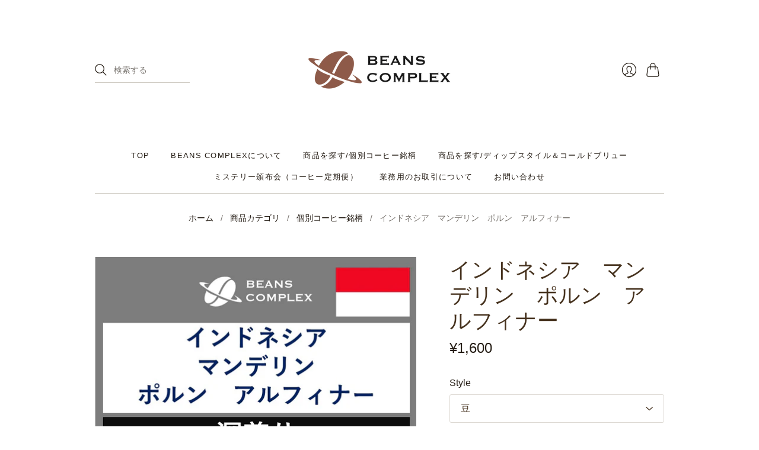

--- FILE ---
content_type: text/html; charset=utf-8
request_url: https://beanscomplex.com/collections/%E4%B8%80%E8%88%AC%E5%90%91%E3%81%91%E5%95%86%E5%93%81/products/%E3%82%A4%E3%83%B3%E3%83%89%E3%83%8D%E3%82%B7%E3%82%A2-%E3%83%9E%E3%83%B3%E3%83%87%E3%83%AA%E3%83%B3-%E3%83%9D%E3%83%AB%E3%83%B3-%E3%82%A2%E3%83%AB%E3%83%95%E3%82%A3%E3%83%8A%E3%83%BC
body_size: 19745
content:
<!doctype html>
<html class="no-js no-touch" lang="ja">
<head>
  <meta charset="utf-8">
  <meta http-equiv="X-UA-Compatible" content="IE=edge,chrome=1">
  <meta name="viewport" content="width=device-width,initial-scale=1">
  
  <!-- Preconnect Domains -->
  <link rel="preconnect" href="https://cdn.shopify.com" crossorigin>
  <link rel="preconnect" href="https://fonts.shopify.com" crossorigin>
  <link rel="preconnect" href="https://monorail-edge.shopifysvc.com">

  <!-- Preload Assets -->
  <link rel="preload" href="//beanscomplex.com/cdn/shop/t/2/assets/theme.css?v=88866384087590969201766358570" as="style">
  <link rel="preload" href="//beanscomplex.com/cdn/shop/t/2/assets/editions.js?v=78192630154944450481627428115" as="script">
  <link rel="preload" href="//beanscomplex.com/cdn/shopifycloud/storefront/assets/themes_support/api.jquery-7ab1a3a4.js" as="script">

  

  

  <title>インドネシア　マンデリン　ポルン　アルフィナー&#8211; beanscomplex
</title>

  
    <meta name="description" content="内容量 200g 生産地情報 国：インドネシア 標高：1400－1500ｍ エリア：北スマトラ州リントン、ドロッサングルー、ポルン地区 品種：アテン,ティムティム 農園名：約250人からなる小農家 生産処理：スマトラ式 生産者：アルフィナー ・ルンバンガオル(代表) 濃厚でインパクトのある風味 濃厚で力強い風味と、粘性感のあるバタリーなマウスフィールが心地よいインパクトのあるコーヒーです。マンデリンらしいアーシーさがありつつも、明るいアロマ、クリーンなアシディティも感じられ、バランスの良さを感じて頂けるかと思います。 カッピングプロファイル アーシー、アプリコット、アメリカンチェリー、ライム、ビターキャラメル、バタリーマウスフィール">
  

  

  
    <link rel="canonical" href="https://beanscomplex.com/products/%e3%82%a4%e3%83%b3%e3%83%89%e3%83%8d%e3%82%b7%e3%82%a2-%e3%83%9e%e3%83%b3%e3%83%87%e3%83%aa%e3%83%b3-%e3%83%9d%e3%83%ab%e3%83%b3-%e3%82%a2%e3%83%ab%e3%83%95%e3%82%a3%e3%83%8a%e3%83%bc" />
  

  <script>window.performance && window.performance.mark && window.performance.mark('shopify.content_for_header.start');</script><meta name="facebook-domain-verification" content="d4w4alrj28ac4qbq09kpo94g3kjmvq">
<meta name="facebook-domain-verification" content="0ree8kte5onypvzmuxhuxr2qg6l0l3">
<meta name="google-site-verification" content="THp3hDwMskNGDXZC-Tbt9GyuHWzAmOWwGuxG0nGyhXA">
<meta id="shopify-digital-wallet" name="shopify-digital-wallet" content="/56588992704/digital_wallets/dialog">
<meta name="shopify-checkout-api-token" content="e5d3676301239552f551bc40cca1598f">
<link rel="alternate" type="application/json+oembed" href="https://beanscomplex.com/products/%e3%82%a4%e3%83%b3%e3%83%89%e3%83%8d%e3%82%b7%e3%82%a2-%e3%83%9e%e3%83%b3%e3%83%87%e3%83%aa%e3%83%b3-%e3%83%9d%e3%83%ab%e3%83%b3-%e3%82%a2%e3%83%ab%e3%83%95%e3%82%a3%e3%83%8a%e3%83%bc.oembed">
<script async="async" src="/checkouts/internal/preloads.js?locale=ja-JP"></script>
<script id="apple-pay-shop-capabilities" type="application/json">{"shopId":56588992704,"countryCode":"JP","currencyCode":"JPY","merchantCapabilities":["supports3DS"],"merchantId":"gid:\/\/shopify\/Shop\/56588992704","merchantName":"beanscomplex","requiredBillingContactFields":["postalAddress","email"],"requiredShippingContactFields":["postalAddress","email"],"shippingType":"shipping","supportedNetworks":["visa","masterCard","amex","jcb","discover"],"total":{"type":"pending","label":"beanscomplex","amount":"1.00"},"shopifyPaymentsEnabled":true,"supportsSubscriptions":true}</script>
<script id="shopify-features" type="application/json">{"accessToken":"e5d3676301239552f551bc40cca1598f","betas":["rich-media-storefront-analytics"],"domain":"beanscomplex.com","predictiveSearch":false,"shopId":56588992704,"locale":"ja"}</script>
<script>var Shopify = Shopify || {};
Shopify.shop = "beanscomplex.myshopify.com";
Shopify.locale = "ja";
Shopify.currency = {"active":"JPY","rate":"1.0"};
Shopify.country = "JP";
Shopify.theme = {"name":"Editions","id":125290873024,"schema_name":"Editions","schema_version":"10.3.1","theme_store_id":457,"role":"main"};
Shopify.theme.handle = "null";
Shopify.theme.style = {"id":null,"handle":null};
Shopify.cdnHost = "beanscomplex.com/cdn";
Shopify.routes = Shopify.routes || {};
Shopify.routes.root = "/";</script>
<script type="module">!function(o){(o.Shopify=o.Shopify||{}).modules=!0}(window);</script>
<script>!function(o){function n(){var o=[];function n(){o.push(Array.prototype.slice.apply(arguments))}return n.q=o,n}var t=o.Shopify=o.Shopify||{};t.loadFeatures=n(),t.autoloadFeatures=n()}(window);</script>
<script id="shop-js-analytics" type="application/json">{"pageType":"product"}</script>
<script defer="defer" async type="module" src="//beanscomplex.com/cdn/shopifycloud/shop-js/modules/v2/client.init-shop-cart-sync_CSE-8ASR.ja.esm.js"></script>
<script defer="defer" async type="module" src="//beanscomplex.com/cdn/shopifycloud/shop-js/modules/v2/chunk.common_DDD8GOhs.esm.js"></script>
<script defer="defer" async type="module" src="//beanscomplex.com/cdn/shopifycloud/shop-js/modules/v2/chunk.modal_B6JNj9sU.esm.js"></script>
<script type="module">
  await import("//beanscomplex.com/cdn/shopifycloud/shop-js/modules/v2/client.init-shop-cart-sync_CSE-8ASR.ja.esm.js");
await import("//beanscomplex.com/cdn/shopifycloud/shop-js/modules/v2/chunk.common_DDD8GOhs.esm.js");
await import("//beanscomplex.com/cdn/shopifycloud/shop-js/modules/v2/chunk.modal_B6JNj9sU.esm.js");

  window.Shopify.SignInWithShop?.initShopCartSync?.({"fedCMEnabled":true,"windoidEnabled":true});

</script>
<script>(function() {
  var isLoaded = false;
  function asyncLoad() {
    if (isLoaded) return;
    isLoaded = true;
    var urls = ["https:\/\/cdn.shopify.com\/s\/files\/1\/0565\/8899\/2704\/t\/2\/assets\/globo.formbuilder.init.js?v=1628987365\u0026shop=beanscomplex.myshopify.com"];
    for (var i = 0; i < urls.length; i++) {
      var s = document.createElement('script');
      s.type = 'text/javascript';
      s.async = true;
      s.src = urls[i];
      var x = document.getElementsByTagName('script')[0];
      x.parentNode.insertBefore(s, x);
    }
  };
  if(window.attachEvent) {
    window.attachEvent('onload', asyncLoad);
  } else {
    window.addEventListener('load', asyncLoad, false);
  }
})();</script>
<script id="__st">var __st={"a":56588992704,"offset":32400,"reqid":"a67ba8af-5b92-4b02-9c73-f7a5ee815220-1769794648","pageurl":"beanscomplex.com\/collections\/%E4%B8%80%E8%88%AC%E5%90%91%E3%81%91%E5%95%86%E5%93%81\/products\/%E3%82%A4%E3%83%B3%E3%83%89%E3%83%8D%E3%82%B7%E3%82%A2-%E3%83%9E%E3%83%B3%E3%83%87%E3%83%AA%E3%83%B3-%E3%83%9D%E3%83%AB%E3%83%B3-%E3%82%A2%E3%83%AB%E3%83%95%E3%82%A3%E3%83%8A%E3%83%BC","u":"70508631e3cb","p":"product","rtyp":"product","rid":6908175024320};</script>
<script>window.ShopifyPaypalV4VisibilityTracking = true;</script>
<script id="captcha-bootstrap">!function(){'use strict';const t='contact',e='account',n='new_comment',o=[[t,t],['blogs',n],['comments',n],[t,'customer']],c=[[e,'customer_login'],[e,'guest_login'],[e,'recover_customer_password'],[e,'create_customer']],r=t=>t.map((([t,e])=>`form[action*='/${t}']:not([data-nocaptcha='true']) input[name='form_type'][value='${e}']`)).join(','),a=t=>()=>t?[...document.querySelectorAll(t)].map((t=>t.form)):[];function s(){const t=[...o],e=r(t);return a(e)}const i='password',u='form_key',d=['recaptcha-v3-token','g-recaptcha-response','h-captcha-response',i],f=()=>{try{return window.sessionStorage}catch{return}},m='__shopify_v',_=t=>t.elements[u];function p(t,e,n=!1){try{const o=window.sessionStorage,c=JSON.parse(o.getItem(e)),{data:r}=function(t){const{data:e,action:n}=t;return t[m]||n?{data:e,action:n}:{data:t,action:n}}(c);for(const[e,n]of Object.entries(r))t.elements[e]&&(t.elements[e].value=n);n&&o.removeItem(e)}catch(o){console.error('form repopulation failed',{error:o})}}const l='form_type',E='cptcha';function T(t){t.dataset[E]=!0}const w=window,h=w.document,L='Shopify',v='ce_forms',y='captcha';let A=!1;((t,e)=>{const n=(g='f06e6c50-85a8-45c8-87d0-21a2b65856fe',I='https://cdn.shopify.com/shopifycloud/storefront-forms-hcaptcha/ce_storefront_forms_captcha_hcaptcha.v1.5.2.iife.js',D={infoText:'hCaptchaによる保護',privacyText:'プライバシー',termsText:'利用規約'},(t,e,n)=>{const o=w[L][v],c=o.bindForm;if(c)return c(t,g,e,D).then(n);var r;o.q.push([[t,g,e,D],n]),r=I,A||(h.body.append(Object.assign(h.createElement('script'),{id:'captcha-provider',async:!0,src:r})),A=!0)});var g,I,D;w[L]=w[L]||{},w[L][v]=w[L][v]||{},w[L][v].q=[],w[L][y]=w[L][y]||{},w[L][y].protect=function(t,e){n(t,void 0,e),T(t)},Object.freeze(w[L][y]),function(t,e,n,w,h,L){const[v,y,A,g]=function(t,e,n){const i=e?o:[],u=t?c:[],d=[...i,...u],f=r(d),m=r(i),_=r(d.filter((([t,e])=>n.includes(e))));return[a(f),a(m),a(_),s()]}(w,h,L),I=t=>{const e=t.target;return e instanceof HTMLFormElement?e:e&&e.form},D=t=>v().includes(t);t.addEventListener('submit',(t=>{const e=I(t);if(!e)return;const n=D(e)&&!e.dataset.hcaptchaBound&&!e.dataset.recaptchaBound,o=_(e),c=g().includes(e)&&(!o||!o.value);(n||c)&&t.preventDefault(),c&&!n&&(function(t){try{if(!f())return;!function(t){const e=f();if(!e)return;const n=_(t);if(!n)return;const o=n.value;o&&e.removeItem(o)}(t);const e=Array.from(Array(32),(()=>Math.random().toString(36)[2])).join('');!function(t,e){_(t)||t.append(Object.assign(document.createElement('input'),{type:'hidden',name:u})),t.elements[u].value=e}(t,e),function(t,e){const n=f();if(!n)return;const o=[...t.querySelectorAll(`input[type='${i}']`)].map((({name:t})=>t)),c=[...d,...o],r={};for(const[a,s]of new FormData(t).entries())c.includes(a)||(r[a]=s);n.setItem(e,JSON.stringify({[m]:1,action:t.action,data:r}))}(t,e)}catch(e){console.error('failed to persist form',e)}}(e),e.submit())}));const S=(t,e)=>{t&&!t.dataset[E]&&(n(t,e.some((e=>e===t))),T(t))};for(const o of['focusin','change'])t.addEventListener(o,(t=>{const e=I(t);D(e)&&S(e,y())}));const B=e.get('form_key'),M=e.get(l),P=B&&M;t.addEventListener('DOMContentLoaded',(()=>{const t=y();if(P)for(const e of t)e.elements[l].value===M&&p(e,B);[...new Set([...A(),...v().filter((t=>'true'===t.dataset.shopifyCaptcha))])].forEach((e=>S(e,t)))}))}(h,new URLSearchParams(w.location.search),n,t,e,['guest_login'])})(!0,!0)}();</script>
<script integrity="sha256-4kQ18oKyAcykRKYeNunJcIwy7WH5gtpwJnB7kiuLZ1E=" data-source-attribution="shopify.loadfeatures" defer="defer" src="//beanscomplex.com/cdn/shopifycloud/storefront/assets/storefront/load_feature-a0a9edcb.js" crossorigin="anonymous"></script>
<script data-source-attribution="shopify.dynamic_checkout.dynamic.init">var Shopify=Shopify||{};Shopify.PaymentButton=Shopify.PaymentButton||{isStorefrontPortableWallets:!0,init:function(){window.Shopify.PaymentButton.init=function(){};var t=document.createElement("script");t.src="https://beanscomplex.com/cdn/shopifycloud/portable-wallets/latest/portable-wallets.ja.js",t.type="module",document.head.appendChild(t)}};
</script>
<script data-source-attribution="shopify.dynamic_checkout.buyer_consent">
  function portableWalletsHideBuyerConsent(e){var t=document.getElementById("shopify-buyer-consent"),n=document.getElementById("shopify-subscription-policy-button");t&&n&&(t.classList.add("hidden"),t.setAttribute("aria-hidden","true"),n.removeEventListener("click",e))}function portableWalletsShowBuyerConsent(e){var t=document.getElementById("shopify-buyer-consent"),n=document.getElementById("shopify-subscription-policy-button");t&&n&&(t.classList.remove("hidden"),t.removeAttribute("aria-hidden"),n.addEventListener("click",e))}window.Shopify?.PaymentButton&&(window.Shopify.PaymentButton.hideBuyerConsent=portableWalletsHideBuyerConsent,window.Shopify.PaymentButton.showBuyerConsent=portableWalletsShowBuyerConsent);
</script>
<script data-source-attribution="shopify.dynamic_checkout.cart.bootstrap">document.addEventListener("DOMContentLoaded",(function(){function t(){return document.querySelector("shopify-accelerated-checkout-cart, shopify-accelerated-checkout")}if(t())Shopify.PaymentButton.init();else{new MutationObserver((function(e,n){t()&&(Shopify.PaymentButton.init(),n.disconnect())})).observe(document.body,{childList:!0,subtree:!0})}}));
</script>
<link id="shopify-accelerated-checkout-styles" rel="stylesheet" media="screen" href="https://beanscomplex.com/cdn/shopifycloud/portable-wallets/latest/accelerated-checkout-backwards-compat.css" crossorigin="anonymous">
<style id="shopify-accelerated-checkout-cart">
        #shopify-buyer-consent {
  margin-top: 1em;
  display: inline-block;
  width: 100%;
}

#shopify-buyer-consent.hidden {
  display: none;
}

#shopify-subscription-policy-button {
  background: none;
  border: none;
  padding: 0;
  text-decoration: underline;
  font-size: inherit;
  cursor: pointer;
}

#shopify-subscription-policy-button::before {
  box-shadow: none;
}

      </style>

<script>window.performance && window.performance.mark && window.performance.mark('shopify.content_for_header.end');</script>

  
  















<meta property="og:site_name" content="beanscomplex">
<meta property="og:url" content="https://beanscomplex.com/products/%e3%82%a4%e3%83%b3%e3%83%89%e3%83%8d%e3%82%b7%e3%82%a2-%e3%83%9e%e3%83%b3%e3%83%87%e3%83%aa%e3%83%b3-%e3%83%9d%e3%83%ab%e3%83%b3-%e3%82%a2%e3%83%ab%e3%83%95%e3%82%a3%e3%83%8a%e3%83%bc">
<meta property="og:title" content="インドネシア　マンデリン　ポルン　アルフィナー">
<meta property="og:type" content="website">
<meta property="og:description" content="内容量 200g 生産地情報 国：インドネシア 標高：1400－1500ｍ エリア：北スマトラ州リントン、ドロッサングルー、ポルン地区 品種：アテン,ティムティム 農園名：約250人からなる小農家 生産処理：スマトラ式 生産者：アルフィナー ・ルンバンガオル(代表) 濃厚でインパクトのある風味 濃厚で力強い風味と、粘性感のあるバタリーなマウスフィールが心地よいインパクトのあるコーヒーです。マンデリンらしいアーシーさがありつつも、明るいアロマ、クリーンなアシディティも感じられ、バランスの良さを感じて頂けるかと思います。 カッピングプロファイル アーシー、アプリコット、アメリカンチェリー、ライム、ビターキャラメル、バタリーマウスフィール">




    
    
    

    
    
    <meta
      property="og:image"
      content="https://beanscomplex.com/cdn/shop/products/b0e881d8aeb5d066c87c752184e7a877_1200x1200.jpg?v=1635728973"
    />
    <meta
      property="og:image:secure_url"
      content="https://beanscomplex.com/cdn/shop/products/b0e881d8aeb5d066c87c752184e7a877_1200x1200.jpg?v=1635728973"
    />
    <meta property="og:image:width" content="1200" />
    <meta property="og:image:height" content="1200" />
    
    
    <meta property="og:image:alt" content="Social media image" />
  
















<meta name="twitter:title" content="インドネシア　マンデリン　ポルン　アルフィナー">
<meta name="twitter:description" content="内容量 200g 生産地情報 国：インドネシア 標高：1400－1500ｍ エリア：北スマトラ州リントン、ドロッサングルー、ポルン地区 品種：アテン,ティムティム 農園名：約250人からなる小農家 生産処理：スマトラ式 生産者：アルフィナー ・ルンバンガオル(代表) 濃厚でインパクトのある風味 濃厚で力強い風味と、粘性感のあるバタリーなマウスフィールが心地よいインパクトのあるコーヒーです。マンデリンらしいアーシーさがありつつも、明るいアロマ、クリーンなアシディティも感じられ、バランスの良さを感じて頂けるかと思います。 カッピングプロファイル アーシー、アプリコット、アメリカンチェリー、ライム、ビターキャラメル、バタリーマウスフィール">


    
    
    
      
      
      <meta name="twitter:card" content="summary">
    
    
    <meta
      property="twitter:image"
      content="https://beanscomplex.com/cdn/shop/products/b0e881d8aeb5d066c87c752184e7a877_1200x1200_crop_center.jpg?v=1635728973"
    />
    <meta property="twitter:image:width" content="1200" />
    <meta property="twitter:image:height" content="1200" />
    
    
    <meta property="twitter:image:alt" content="Social media image" />
  



  <script>
    document.documentElement.className=document.documentElement.className.replace(/\bno-js\b/,'js');
    if(window.Shopify&&window.Shopify.designMode)document.documentElement.className+=' in-theme-editor';
    if(('ontouchstart' in window)||window.DocumentTouch&&document instanceof DocumentTouch)document.documentElement.className=document.documentElement.className.replace(/\bno-touch\b/,'has-touch');
  </script>

  <!-- Theme CSS -->
  <link rel="stylesheet" href="//beanscomplex.com/cdn/shop/t/2/assets/theme.css?v=88866384087590969201766358570">

                <link href="//fonts.googleapis.com/css?family=Prompt:300, 300i,400,400i,700,700i" rel="stylesheet" type="text/css" media="all" />  


  
  <script>
    window.Theme = window.Theme || {};
    window.Theme.version = "10.3.1";
    window.Theme.moneyFormat = "¥{{amount_no_decimals}}";
    window.Theme.routes = {
      "root_url": "/",
      "account_url": "/account",
      "account_login_url": "/account/login",
      "account_logout_url": "/account/logout",
      "account_register_url": "/account/register",
      "account_addresses_url": "/account/addresses",
      "collections_url": "/collections",
      "all_products_collection_url": "/collections/all",
      "search_url": "/search",
      "cart_url": "/cart",
      "cart_add_url": "/cart/add",
      "cart_change_url": "/cart/change",
      "cart_clear_url": "/cart/clear",
      "product_recommendations_url": "/recommendations/products",
    };
  </script>
  
  <link href="//beanscomplex.com/cdn/shop/t/2/assets/style.css?v=4125773728815613381628822487" rel="stylesheet" type="text/css" media="all" />


<script src="https://www.google.com/recaptcha/api.js?onload=globoFormbuilderRecaptchaInit&render=explicit&hl=ja" async defer></script>
<script>
	var Globo = Globo || {};
    var globoFormbuilderRecaptchaInit = function(){};
    Globo.FormBuilder = Globo.FormBuilder || {};
    Globo.FormBuilder.url = "https://form.globosoftware.net";
    Globo.FormBuilder.shop = {
        settings : {
            reCaptcha : {
                siteKey : '6Le5Zv8bAAAAALIk_BegTfH9YNwcwqyA0ScrVipF'
            },
            hideWaterMark : false
        },
        pricing:{
            features:{
                fileUpload : 2,
                removeCopyright : false
            }
        }
    };
    Globo.FormBuilder.forms = [];

    
    Globo.FormBuilder.page = {
        title : document.title,
        href : window.location.href
    };
    Globo.FormBuilder.assetFormUrls = [];
            Globo.FormBuilder.assetFormUrls[56198] = "//beanscomplex.com/cdn/shop/t/2/assets/globo.formbuilder.data.56198.js?v=67860951624472755811632231196";
            
</script>

<link rel="preload" href="//beanscomplex.com/cdn/shop/t/2/assets/globo.formbuilder.css?v=89965615148246229181628987364" as="style" onload="this.onload=null;this.rel='stylesheet'">
<noscript><link rel="stylesheet" href="//beanscomplex.com/cdn/shop/t/2/assets/globo.formbuilder.css?v=89965615148246229181628987364"></noscript>


<script>
    Globo.FormBuilder.__webpack_public_path__ = "//beanscomplex.com/cdn/shop/t/2/assets/"
</script>
<script src="//beanscomplex.com/cdn/shop/t/2/assets/globo.formbuilder.index.js?v=165539173697717502181641907507" defer></script>

<link href="https://monorail-edge.shopifysvc.com" rel="dns-prefetch">
<script>(function(){if ("sendBeacon" in navigator && "performance" in window) {try {var session_token_from_headers = performance.getEntriesByType('navigation')[0].serverTiming.find(x => x.name == '_s').description;} catch {var session_token_from_headers = undefined;}var session_cookie_matches = document.cookie.match(/_shopify_s=([^;]*)/);var session_token_from_cookie = session_cookie_matches && session_cookie_matches.length === 2 ? session_cookie_matches[1] : "";var session_token = session_token_from_headers || session_token_from_cookie || "";function handle_abandonment_event(e) {var entries = performance.getEntries().filter(function(entry) {return /monorail-edge.shopifysvc.com/.test(entry.name);});if (!window.abandonment_tracked && entries.length === 0) {window.abandonment_tracked = true;var currentMs = Date.now();var navigation_start = performance.timing.navigationStart;var payload = {shop_id: 56588992704,url: window.location.href,navigation_start,duration: currentMs - navigation_start,session_token,page_type: "product"};window.navigator.sendBeacon("https://monorail-edge.shopifysvc.com/v1/produce", JSON.stringify({schema_id: "online_store_buyer_site_abandonment/1.1",payload: payload,metadata: {event_created_at_ms: currentMs,event_sent_at_ms: currentMs}}));}}window.addEventListener('pagehide', handle_abandonment_event);}}());</script>
<script id="web-pixels-manager-setup">(function e(e,d,r,n,o){if(void 0===o&&(o={}),!Boolean(null===(a=null===(i=window.Shopify)||void 0===i?void 0:i.analytics)||void 0===a?void 0:a.replayQueue)){var i,a;window.Shopify=window.Shopify||{};var t=window.Shopify;t.analytics=t.analytics||{};var s=t.analytics;s.replayQueue=[],s.publish=function(e,d,r){return s.replayQueue.push([e,d,r]),!0};try{self.performance.mark("wpm:start")}catch(e){}var l=function(){var e={modern:/Edge?\/(1{2}[4-9]|1[2-9]\d|[2-9]\d{2}|\d{4,})\.\d+(\.\d+|)|Firefox\/(1{2}[4-9]|1[2-9]\d|[2-9]\d{2}|\d{4,})\.\d+(\.\d+|)|Chrom(ium|e)\/(9{2}|\d{3,})\.\d+(\.\d+|)|(Maci|X1{2}).+ Version\/(15\.\d+|(1[6-9]|[2-9]\d|\d{3,})\.\d+)([,.]\d+|)( \(\w+\)|)( Mobile\/\w+|) Safari\/|Chrome.+OPR\/(9{2}|\d{3,})\.\d+\.\d+|(CPU[ +]OS|iPhone[ +]OS|CPU[ +]iPhone|CPU IPhone OS|CPU iPad OS)[ +]+(15[._]\d+|(1[6-9]|[2-9]\d|\d{3,})[._]\d+)([._]\d+|)|Android:?[ /-](13[3-9]|1[4-9]\d|[2-9]\d{2}|\d{4,})(\.\d+|)(\.\d+|)|Android.+Firefox\/(13[5-9]|1[4-9]\d|[2-9]\d{2}|\d{4,})\.\d+(\.\d+|)|Android.+Chrom(ium|e)\/(13[3-9]|1[4-9]\d|[2-9]\d{2}|\d{4,})\.\d+(\.\d+|)|SamsungBrowser\/([2-9]\d|\d{3,})\.\d+/,legacy:/Edge?\/(1[6-9]|[2-9]\d|\d{3,})\.\d+(\.\d+|)|Firefox\/(5[4-9]|[6-9]\d|\d{3,})\.\d+(\.\d+|)|Chrom(ium|e)\/(5[1-9]|[6-9]\d|\d{3,})\.\d+(\.\d+|)([\d.]+$|.*Safari\/(?![\d.]+ Edge\/[\d.]+$))|(Maci|X1{2}).+ Version\/(10\.\d+|(1[1-9]|[2-9]\d|\d{3,})\.\d+)([,.]\d+|)( \(\w+\)|)( Mobile\/\w+|) Safari\/|Chrome.+OPR\/(3[89]|[4-9]\d|\d{3,})\.\d+\.\d+|(CPU[ +]OS|iPhone[ +]OS|CPU[ +]iPhone|CPU IPhone OS|CPU iPad OS)[ +]+(10[._]\d+|(1[1-9]|[2-9]\d|\d{3,})[._]\d+)([._]\d+|)|Android:?[ /-](13[3-9]|1[4-9]\d|[2-9]\d{2}|\d{4,})(\.\d+|)(\.\d+|)|Mobile Safari.+OPR\/([89]\d|\d{3,})\.\d+\.\d+|Android.+Firefox\/(13[5-9]|1[4-9]\d|[2-9]\d{2}|\d{4,})\.\d+(\.\d+|)|Android.+Chrom(ium|e)\/(13[3-9]|1[4-9]\d|[2-9]\d{2}|\d{4,})\.\d+(\.\d+|)|Android.+(UC? ?Browser|UCWEB|U3)[ /]?(15\.([5-9]|\d{2,})|(1[6-9]|[2-9]\d|\d{3,})\.\d+)\.\d+|SamsungBrowser\/(5\.\d+|([6-9]|\d{2,})\.\d+)|Android.+MQ{2}Browser\/(14(\.(9|\d{2,})|)|(1[5-9]|[2-9]\d|\d{3,})(\.\d+|))(\.\d+|)|K[Aa][Ii]OS\/(3\.\d+|([4-9]|\d{2,})\.\d+)(\.\d+|)/},d=e.modern,r=e.legacy,n=navigator.userAgent;return n.match(d)?"modern":n.match(r)?"legacy":"unknown"}(),u="modern"===l?"modern":"legacy",c=(null!=n?n:{modern:"",legacy:""})[u],f=function(e){return[e.baseUrl,"/wpm","/b",e.hashVersion,"modern"===e.buildTarget?"m":"l",".js"].join("")}({baseUrl:d,hashVersion:r,buildTarget:u}),m=function(e){var d=e.version,r=e.bundleTarget,n=e.surface,o=e.pageUrl,i=e.monorailEndpoint;return{emit:function(e){var a=e.status,t=e.errorMsg,s=(new Date).getTime(),l=JSON.stringify({metadata:{event_sent_at_ms:s},events:[{schema_id:"web_pixels_manager_load/3.1",payload:{version:d,bundle_target:r,page_url:o,status:a,surface:n,error_msg:t},metadata:{event_created_at_ms:s}}]});if(!i)return console&&console.warn&&console.warn("[Web Pixels Manager] No Monorail endpoint provided, skipping logging."),!1;try{return self.navigator.sendBeacon.bind(self.navigator)(i,l)}catch(e){}var u=new XMLHttpRequest;try{return u.open("POST",i,!0),u.setRequestHeader("Content-Type","text/plain"),u.send(l),!0}catch(e){return console&&console.warn&&console.warn("[Web Pixels Manager] Got an unhandled error while logging to Monorail."),!1}}}}({version:r,bundleTarget:l,surface:e.surface,pageUrl:self.location.href,monorailEndpoint:e.monorailEndpoint});try{o.browserTarget=l,function(e){var d=e.src,r=e.async,n=void 0===r||r,o=e.onload,i=e.onerror,a=e.sri,t=e.scriptDataAttributes,s=void 0===t?{}:t,l=document.createElement("script"),u=document.querySelector("head"),c=document.querySelector("body");if(l.async=n,l.src=d,a&&(l.integrity=a,l.crossOrigin="anonymous"),s)for(var f in s)if(Object.prototype.hasOwnProperty.call(s,f))try{l.dataset[f]=s[f]}catch(e){}if(o&&l.addEventListener("load",o),i&&l.addEventListener("error",i),u)u.appendChild(l);else{if(!c)throw new Error("Did not find a head or body element to append the script");c.appendChild(l)}}({src:f,async:!0,onload:function(){if(!function(){var e,d;return Boolean(null===(d=null===(e=window.Shopify)||void 0===e?void 0:e.analytics)||void 0===d?void 0:d.initialized)}()){var d=window.webPixelsManager.init(e)||void 0;if(d){var r=window.Shopify.analytics;r.replayQueue.forEach((function(e){var r=e[0],n=e[1],o=e[2];d.publishCustomEvent(r,n,o)})),r.replayQueue=[],r.publish=d.publishCustomEvent,r.visitor=d.visitor,r.initialized=!0}}},onerror:function(){return m.emit({status:"failed",errorMsg:"".concat(f," has failed to load")})},sri:function(e){var d=/^sha384-[A-Za-z0-9+/=]+$/;return"string"==typeof e&&d.test(e)}(c)?c:"",scriptDataAttributes:o}),m.emit({status:"loading"})}catch(e){m.emit({status:"failed",errorMsg:(null==e?void 0:e.message)||"Unknown error"})}}})({shopId: 56588992704,storefrontBaseUrl: "https://beanscomplex.com",extensionsBaseUrl: "https://extensions.shopifycdn.com/cdn/shopifycloud/web-pixels-manager",monorailEndpoint: "https://monorail-edge.shopifysvc.com/unstable/produce_batch",surface: "storefront-renderer",enabledBetaFlags: ["2dca8a86"],webPixelsConfigList: [{"id":"543490240","configuration":"{\"config\":\"{\\\"google_tag_ids\\\":[\\\"GT-K5MHSQB\\\"],\\\"target_country\\\":\\\"JP\\\",\\\"gtag_events\\\":[{\\\"type\\\":\\\"view_item\\\",\\\"action_label\\\":\\\"MC-YV03N56C00\\\"},{\\\"type\\\":\\\"purchase\\\",\\\"action_label\\\":\\\"MC-YV03N56C00\\\"},{\\\"type\\\":\\\"page_view\\\",\\\"action_label\\\":\\\"MC-YV03N56C00\\\"}],\\\"enable_monitoring_mode\\\":false}\"}","eventPayloadVersion":"v1","runtimeContext":"OPEN","scriptVersion":"b2a88bafab3e21179ed38636efcd8a93","type":"APP","apiClientId":1780363,"privacyPurposes":[],"dataSharingAdjustments":{"protectedCustomerApprovalScopes":["read_customer_address","read_customer_email","read_customer_name","read_customer_personal_data","read_customer_phone"]}},{"id":"88015040","eventPayloadVersion":"v1","runtimeContext":"LAX","scriptVersion":"1","type":"CUSTOM","privacyPurposes":["ANALYTICS"],"name":"Google Analytics tag (migrated)"},{"id":"shopify-app-pixel","configuration":"{}","eventPayloadVersion":"v1","runtimeContext":"STRICT","scriptVersion":"0450","apiClientId":"shopify-pixel","type":"APP","privacyPurposes":["ANALYTICS","MARKETING"]},{"id":"shopify-custom-pixel","eventPayloadVersion":"v1","runtimeContext":"LAX","scriptVersion":"0450","apiClientId":"shopify-pixel","type":"CUSTOM","privacyPurposes":["ANALYTICS","MARKETING"]}],isMerchantRequest: false,initData: {"shop":{"name":"beanscomplex","paymentSettings":{"currencyCode":"JPY"},"myshopifyDomain":"beanscomplex.myshopify.com","countryCode":"JP","storefrontUrl":"https:\/\/beanscomplex.com"},"customer":null,"cart":null,"checkout":null,"productVariants":[{"price":{"amount":1600.0,"currencyCode":"JPY"},"product":{"title":"インドネシア　マンデリン　ポルン　アルフィナー","vendor":"beanscomplex","id":"6908175024320","untranslatedTitle":"インドネシア　マンデリン　ポルン　アルフィナー","url":"\/products\/%E3%82%A4%E3%83%B3%E3%83%89%E3%83%8D%E3%82%B7%E3%82%A2-%E3%83%9E%E3%83%B3%E3%83%87%E3%83%AA%E3%83%B3-%E3%83%9D%E3%83%AB%E3%83%B3-%E3%82%A2%E3%83%AB%E3%83%95%E3%82%A3%E3%83%8A%E3%83%BC","type":""},"id":"40824344805568","image":{"src":"\/\/beanscomplex.com\/cdn\/shop\/products\/b0e881d8aeb5d066c87c752184e7a877.jpg?v=1635728973"},"sku":null,"title":"豆","untranslatedTitle":"豆"},{"price":{"amount":1600.0,"currencyCode":"JPY"},"product":{"title":"インドネシア　マンデリン　ポルン　アルフィナー","vendor":"beanscomplex","id":"6908175024320","untranslatedTitle":"インドネシア　マンデリン　ポルン　アルフィナー","url":"\/products\/%E3%82%A4%E3%83%B3%E3%83%89%E3%83%8D%E3%82%B7%E3%82%A2-%E3%83%9E%E3%83%B3%E3%83%87%E3%83%AA%E3%83%B3-%E3%83%9D%E3%83%AB%E3%83%B3-%E3%82%A2%E3%83%AB%E3%83%95%E3%82%A3%E3%83%8A%E3%83%BC","type":""},"id":"41136198680768","image":{"src":"\/\/beanscomplex.com\/cdn\/shop\/products\/b0e881d8aeb5d066c87c752184e7a877.jpg?v=1635728973"},"sku":"","title":"粉\/中挽き（ペーパーフィルター）","untranslatedTitle":"粉\/中挽き（ペーパーフィルター）"},{"price":{"amount":1600.0,"currencyCode":"JPY"},"product":{"title":"インドネシア　マンデリン　ポルン　アルフィナー","vendor":"beanscomplex","id":"6908175024320","untranslatedTitle":"インドネシア　マンデリン　ポルン　アルフィナー","url":"\/products\/%E3%82%A4%E3%83%B3%E3%83%89%E3%83%8D%E3%82%B7%E3%82%A2-%E3%83%9E%E3%83%B3%E3%83%87%E3%83%AA%E3%83%B3-%E3%83%9D%E3%83%AB%E3%83%B3-%E3%82%A2%E3%83%AB%E3%83%95%E3%82%A3%E3%83%8A%E3%83%BC","type":""},"id":"41136219685056","image":{"src":"\/\/beanscomplex.com\/cdn\/shop\/products\/b0e881d8aeb5d066c87c752184e7a877.jpg?v=1635728973"},"sku":"","title":"粉\/中粗挽き（フレンチプレス）","untranslatedTitle":"粉\/中粗挽き（フレンチプレス）"},{"price":{"amount":1600.0,"currencyCode":"JPY"},"product":{"title":"インドネシア　マンデリン　ポルン　アルフィナー","vendor":"beanscomplex","id":"6908175024320","untranslatedTitle":"インドネシア　マンデリン　ポルン　アルフィナー","url":"\/products\/%E3%82%A4%E3%83%B3%E3%83%89%E3%83%8D%E3%82%B7%E3%82%A2-%E3%83%9E%E3%83%B3%E3%83%87%E3%83%AA%E3%83%B3-%E3%83%9D%E3%83%AB%E3%83%B3-%E3%82%A2%E3%83%AB%E3%83%95%E3%82%A3%E3%83%8A%E3%83%BC","type":""},"id":"41136236953792","image":{"src":"\/\/beanscomplex.com\/cdn\/shop\/products\/b0e881d8aeb5d066c87c752184e7a877.jpg?v=1635728973"},"sku":"","title":"粉\/細挽き（エスプレッソ）","untranslatedTitle":"粉\/細挽き（エスプレッソ）"}],"purchasingCompany":null},},"https://beanscomplex.com/cdn","1d2a099fw23dfb22ep557258f5m7a2edbae",{"modern":"","legacy":""},{"shopId":"56588992704","storefrontBaseUrl":"https:\/\/beanscomplex.com","extensionBaseUrl":"https:\/\/extensions.shopifycdn.com\/cdn\/shopifycloud\/web-pixels-manager","surface":"storefront-renderer","enabledBetaFlags":"[\"2dca8a86\"]","isMerchantRequest":"false","hashVersion":"1d2a099fw23dfb22ep557258f5m7a2edbae","publish":"custom","events":"[[\"page_viewed\",{}],[\"product_viewed\",{\"productVariant\":{\"price\":{\"amount\":1600.0,\"currencyCode\":\"JPY\"},\"product\":{\"title\":\"インドネシア　マンデリン　ポルン　アルフィナー\",\"vendor\":\"beanscomplex\",\"id\":\"6908175024320\",\"untranslatedTitle\":\"インドネシア　マンデリン　ポルン　アルフィナー\",\"url\":\"\/products\/%E3%82%A4%E3%83%B3%E3%83%89%E3%83%8D%E3%82%B7%E3%82%A2-%E3%83%9E%E3%83%B3%E3%83%87%E3%83%AA%E3%83%B3-%E3%83%9D%E3%83%AB%E3%83%B3-%E3%82%A2%E3%83%AB%E3%83%95%E3%82%A3%E3%83%8A%E3%83%BC\",\"type\":\"\"},\"id\":\"40824344805568\",\"image\":{\"src\":\"\/\/beanscomplex.com\/cdn\/shop\/products\/b0e881d8aeb5d066c87c752184e7a877.jpg?v=1635728973\"},\"sku\":null,\"title\":\"豆\",\"untranslatedTitle\":\"豆\"}}]]"});</script><script>
  window.ShopifyAnalytics = window.ShopifyAnalytics || {};
  window.ShopifyAnalytics.meta = window.ShopifyAnalytics.meta || {};
  window.ShopifyAnalytics.meta.currency = 'JPY';
  var meta = {"product":{"id":6908175024320,"gid":"gid:\/\/shopify\/Product\/6908175024320","vendor":"beanscomplex","type":"","handle":"インドネシア-マンデリン-ポルン-アルフィナー","variants":[{"id":40824344805568,"price":160000,"name":"インドネシア　マンデリン　ポルン　アルフィナー - 豆","public_title":"豆","sku":null},{"id":41136198680768,"price":160000,"name":"インドネシア　マンデリン　ポルン　アルフィナー - 粉\/中挽き（ペーパーフィルター）","public_title":"粉\/中挽き（ペーパーフィルター）","sku":""},{"id":41136219685056,"price":160000,"name":"インドネシア　マンデリン　ポルン　アルフィナー - 粉\/中粗挽き（フレンチプレス）","public_title":"粉\/中粗挽き（フレンチプレス）","sku":""},{"id":41136236953792,"price":160000,"name":"インドネシア　マンデリン　ポルン　アルフィナー - 粉\/細挽き（エスプレッソ）","public_title":"粉\/細挽き（エスプレッソ）","sku":""}],"remote":false},"page":{"pageType":"product","resourceType":"product","resourceId":6908175024320,"requestId":"a67ba8af-5b92-4b02-9c73-f7a5ee815220-1769794648"}};
  for (var attr in meta) {
    window.ShopifyAnalytics.meta[attr] = meta[attr];
  }
</script>
<script class="analytics">
  (function () {
    var customDocumentWrite = function(content) {
      var jquery = null;

      if (window.jQuery) {
        jquery = window.jQuery;
      } else if (window.Checkout && window.Checkout.$) {
        jquery = window.Checkout.$;
      }

      if (jquery) {
        jquery('body').append(content);
      }
    };

    var hasLoggedConversion = function(token) {
      if (token) {
        return document.cookie.indexOf('loggedConversion=' + token) !== -1;
      }
      return false;
    }

    var setCookieIfConversion = function(token) {
      if (token) {
        var twoMonthsFromNow = new Date(Date.now());
        twoMonthsFromNow.setMonth(twoMonthsFromNow.getMonth() + 2);

        document.cookie = 'loggedConversion=' + token + '; expires=' + twoMonthsFromNow;
      }
    }

    var trekkie = window.ShopifyAnalytics.lib = window.trekkie = window.trekkie || [];
    if (trekkie.integrations) {
      return;
    }
    trekkie.methods = [
      'identify',
      'page',
      'ready',
      'track',
      'trackForm',
      'trackLink'
    ];
    trekkie.factory = function(method) {
      return function() {
        var args = Array.prototype.slice.call(arguments);
        args.unshift(method);
        trekkie.push(args);
        return trekkie;
      };
    };
    for (var i = 0; i < trekkie.methods.length; i++) {
      var key = trekkie.methods[i];
      trekkie[key] = trekkie.factory(key);
    }
    trekkie.load = function(config) {
      trekkie.config = config || {};
      trekkie.config.initialDocumentCookie = document.cookie;
      var first = document.getElementsByTagName('script')[0];
      var script = document.createElement('script');
      script.type = 'text/javascript';
      script.onerror = function(e) {
        var scriptFallback = document.createElement('script');
        scriptFallback.type = 'text/javascript';
        scriptFallback.onerror = function(error) {
                var Monorail = {
      produce: function produce(monorailDomain, schemaId, payload) {
        var currentMs = new Date().getTime();
        var event = {
          schema_id: schemaId,
          payload: payload,
          metadata: {
            event_created_at_ms: currentMs,
            event_sent_at_ms: currentMs
          }
        };
        return Monorail.sendRequest("https://" + monorailDomain + "/v1/produce", JSON.stringify(event));
      },
      sendRequest: function sendRequest(endpointUrl, payload) {
        // Try the sendBeacon API
        if (window && window.navigator && typeof window.navigator.sendBeacon === 'function' && typeof window.Blob === 'function' && !Monorail.isIos12()) {
          var blobData = new window.Blob([payload], {
            type: 'text/plain'
          });

          if (window.navigator.sendBeacon(endpointUrl, blobData)) {
            return true;
          } // sendBeacon was not successful

        } // XHR beacon

        var xhr = new XMLHttpRequest();

        try {
          xhr.open('POST', endpointUrl);
          xhr.setRequestHeader('Content-Type', 'text/plain');
          xhr.send(payload);
        } catch (e) {
          console.log(e);
        }

        return false;
      },
      isIos12: function isIos12() {
        return window.navigator.userAgent.lastIndexOf('iPhone; CPU iPhone OS 12_') !== -1 || window.navigator.userAgent.lastIndexOf('iPad; CPU OS 12_') !== -1;
      }
    };
    Monorail.produce('monorail-edge.shopifysvc.com',
      'trekkie_storefront_load_errors/1.1',
      {shop_id: 56588992704,
      theme_id: 125290873024,
      app_name: "storefront",
      context_url: window.location.href,
      source_url: "//beanscomplex.com/cdn/s/trekkie.storefront.c59ea00e0474b293ae6629561379568a2d7c4bba.min.js"});

        };
        scriptFallback.async = true;
        scriptFallback.src = '//beanscomplex.com/cdn/s/trekkie.storefront.c59ea00e0474b293ae6629561379568a2d7c4bba.min.js';
        first.parentNode.insertBefore(scriptFallback, first);
      };
      script.async = true;
      script.src = '//beanscomplex.com/cdn/s/trekkie.storefront.c59ea00e0474b293ae6629561379568a2d7c4bba.min.js';
      first.parentNode.insertBefore(script, first);
    };
    trekkie.load(
      {"Trekkie":{"appName":"storefront","development":false,"defaultAttributes":{"shopId":56588992704,"isMerchantRequest":null,"themeId":125290873024,"themeCityHash":"2414493684024481509","contentLanguage":"ja","currency":"JPY","eventMetadataId":"193be13f-e25c-4789-8130-06784b64b8bc"},"isServerSideCookieWritingEnabled":true,"monorailRegion":"shop_domain","enabledBetaFlags":["65f19447","b5387b81"]},"Session Attribution":{},"S2S":{"facebookCapiEnabled":false,"source":"trekkie-storefront-renderer","apiClientId":580111}}
    );

    var loaded = false;
    trekkie.ready(function() {
      if (loaded) return;
      loaded = true;

      window.ShopifyAnalytics.lib = window.trekkie;

      var originalDocumentWrite = document.write;
      document.write = customDocumentWrite;
      try { window.ShopifyAnalytics.merchantGoogleAnalytics.call(this); } catch(error) {};
      document.write = originalDocumentWrite;

      window.ShopifyAnalytics.lib.page(null,{"pageType":"product","resourceType":"product","resourceId":6908175024320,"requestId":"a67ba8af-5b92-4b02-9c73-f7a5ee815220-1769794648","shopifyEmitted":true});

      var match = window.location.pathname.match(/checkouts\/(.+)\/(thank_you|post_purchase)/)
      var token = match? match[1]: undefined;
      if (!hasLoggedConversion(token)) {
        setCookieIfConversion(token);
        window.ShopifyAnalytics.lib.track("Viewed Product",{"currency":"JPY","variantId":40824344805568,"productId":6908175024320,"productGid":"gid:\/\/shopify\/Product\/6908175024320","name":"インドネシア　マンデリン　ポルン　アルフィナー - 豆","price":"1600","sku":null,"brand":"beanscomplex","variant":"豆","category":"","nonInteraction":true,"remote":false},undefined,undefined,{"shopifyEmitted":true});
      window.ShopifyAnalytics.lib.track("monorail:\/\/trekkie_storefront_viewed_product\/1.1",{"currency":"JPY","variantId":40824344805568,"productId":6908175024320,"productGid":"gid:\/\/shopify\/Product\/6908175024320","name":"インドネシア　マンデリン　ポルン　アルフィナー - 豆","price":"1600","sku":null,"brand":"beanscomplex","variant":"豆","category":"","nonInteraction":true,"remote":false,"referer":"https:\/\/beanscomplex.com\/collections\/%E4%B8%80%E8%88%AC%E5%90%91%E3%81%91%E5%95%86%E5%93%81\/products\/%E3%82%A4%E3%83%B3%E3%83%89%E3%83%8D%E3%82%B7%E3%82%A2-%E3%83%9E%E3%83%B3%E3%83%87%E3%83%AA%E3%83%B3-%E3%83%9D%E3%83%AB%E3%83%B3-%E3%82%A2%E3%83%AB%E3%83%95%E3%82%A3%E3%83%8A%E3%83%BC"});
      }
    });


        var eventsListenerScript = document.createElement('script');
        eventsListenerScript.async = true;
        eventsListenerScript.src = "//beanscomplex.com/cdn/shopifycloud/storefront/assets/shop_events_listener-3da45d37.js";
        document.getElementsByTagName('head')[0].appendChild(eventsListenerScript);

})();</script>
  <script>
  if (!window.ga || (window.ga && typeof window.ga !== 'function')) {
    window.ga = function ga() {
      (window.ga.q = window.ga.q || []).push(arguments);
      if (window.Shopify && window.Shopify.analytics && typeof window.Shopify.analytics.publish === 'function') {
        window.Shopify.analytics.publish("ga_stub_called", {}, {sendTo: "google_osp_migration"});
      }
      console.error("Shopify's Google Analytics stub called with:", Array.from(arguments), "\nSee https://help.shopify.com/manual/promoting-marketing/pixels/pixel-migration#google for more information.");
    };
    if (window.Shopify && window.Shopify.analytics && typeof window.Shopify.analytics.publish === 'function') {
      window.Shopify.analytics.publish("ga_stub_initialized", {}, {sendTo: "google_osp_migration"});
    }
  }
</script>
<script
  defer
  src="https://beanscomplex.com/cdn/shopifycloud/perf-kit/shopify-perf-kit-3.1.0.min.js"
  data-application="storefront-renderer"
  data-shop-id="56588992704"
  data-render-region="gcp-us-central1"
  data-page-type="product"
  data-theme-instance-id="125290873024"
  data-theme-name="Editions"
  data-theme-version="10.3.1"
  data-monorail-region="shop_domain"
  data-resource-timing-sampling-rate="10"
  data-shs="true"
  data-shs-beacon="true"
  data-shs-export-with-fetch="true"
  data-shs-logs-sample-rate="1"
  data-shs-beacon-endpoint="https://beanscomplex.com/api/collect"
></script>
</head>

<body class="
  template-product
  
">
  <a class="skip-to-main" href="#main-content">コンテンツにスキップ</a>

  <div id="shopify-section-pxs-announcement-bar" class="shopify-section"><script
  type="application/json"
  data-section-type="pxs-announcement-bar"
  data-section-id="pxs-announcement-bar"
></script>












  </div>

  

<nav
  class="header-controls"
  data-header-controls
  aria-label=""
>
  <div class="header-controls__wrapper">
    <div class="header-controls__search">
      <form class="header-controls__search-form" action="/search" method="get">
        <input
          name="q"
          type="search"
          placeholder="検索する"
          class="header-controls__search-field"
          data-search-input
        >
        <button type="submit" aria-label="検索する" class="header-controls__search-submit">
          


                            <svg class="icon-search "    aria-hidden="true"    focusable="false"    role="presentation"    xmlns="http://www.w3.org/2000/svg" width="20" height="20" viewBox="0 0 20 20" fill="none">      <path fill-rule="evenodd" clip-rule="evenodd" d="M8.07722 15.3846C12.1132 15.3846 15.3849 12.1128 15.3849 8.07692C15.3849 4.04099 12.1132 0.769226 8.07722 0.769226C4.0413 0.769226 0.769531 4.04099 0.769531 8.07692C0.769531 12.1128 4.0413 15.3846 8.07722 15.3846Z" stroke="currentColor" stroke-width="1.25" stroke-linecap="round" stroke-linejoin="round"/>      <path d="M18.8466 18.8461L13.4619 13.4615" stroke="currentColor" stroke-width="1.25" stroke-linecap="round" stroke-linejoin="round"/>    </svg>                          

        </button>
      </form>
    </div>
    <div class="header-controls__mobile-trigger">
      <button
        class="header-controls__mobile-button"
        aria-label="メニュー"
        data-mobile-nav-trigger
      >
        


                  <svg class="icon-mobile-nav "    aria-hidden="true"    focusable="false"    role="presentation"    xmlns="http://www.w3.org/2000/svg" width="26" height="26" viewBox="0 0 26 26" fill="none">      <path d="M2.00024 6H24.0002" stroke="currentColor" stroke-width="1.5"/>      <path d="M2 13H24" stroke="currentColor" stroke-width="1.5"/>      <path d="M2.00024 20H24.0002" stroke="currentColor" stroke-width="1.5"/>    </svg>                                    

      </button>
    </div>
    <div class="header-controls__account-cart">
      
        
          <a href="/account/login" class="header-controls__account">
            


                                              <svg class="icon-user "    aria-hidden="true"    focusable="false"    role="presentation"    xmlns="http://www.w3.org/2000/svg" width="26" height="26" viewBox="0 0 26 26" fill="none">      <path fill-rule="evenodd" clip-rule="evenodd" d="M13 24.5C19.3513 24.5 24.5 19.3513 24.5 13C24.5 6.64873 19.3513 1.5 13 1.5C6.64873 1.5 1.5 6.64873 1.5 13C1.5 19.3513 6.64873 24.5 13 24.5Z" stroke="currentColor" stroke-width="1.25" stroke-linecap="round" stroke-linejoin="round"/>      <path d="M4.95898 21.221C6.66657 20.2309 8.48298 19.4416 10.372 18.869C11.209 18.56 11.3 16.64 10.7 15.98C9.83398 15.027 9.09998 13.91 9.09998 11.214C8.99795 10.1275 9.36642 9.04944 10.1121 8.25272C10.8578 7.45599 11.9092 7.01703 13 7.047C14.0908 7.01703 15.1422 7.45599 15.8879 8.25272C16.6335 9.04944 17.002 10.1275 16.9 11.214C16.9 13.914 16.166 15.027 15.3 15.98C14.7 16.64 14.791 18.56 15.628 18.869C17.517 19.4416 19.3334 20.2309 21.041 21.221" stroke="currentColor" stroke-width="1.25" stroke-linecap="round" stroke-linejoin="round"/>    </svg>        

            <span class="visually-hidden">ログイン</span>
          </a>
        
      

      <a href="/cart" class="header-controls__cart">
        


      <svg class="icon-bag "    aria-hidden="true"    focusable="false"    role="presentation"    xmlns="http://www.w3.org/2000/svg" width="22" height="24" viewBox="0 0 22 24" fill="none">      <path d="M6.91699 10.993V4.95104C6.91699 2.72645 8.70785 0.923065 10.917 0.923065C13.1261 0.923065 14.917 2.72645 14.917 4.95104V10.993" stroke="currentColor" stroke-width="1.25" stroke-linecap="round" stroke-linejoin="round"/>      <path fill-rule="evenodd" clip-rule="evenodd" d="M18.131 23.0769C19.6697 23.0769 20.917 21.8209 20.917 20.2714C20.9174 20.1285 20.9067 19.9857 20.885 19.8445L19.221 8.95686C19.0463 7.81137 18.0679 6.96551 16.917 6.96503H4.917C3.76678 6.96536 2.78859 7.81016 2.613 8.95485L0.949001 19.8545C0.927336 19.9958 0.916636 20.1386 0.917001 20.2815C0.92251 21.827 2.16823 23.0769 3.703 23.0769H18.131Z" stroke="currentColor" stroke-width="1.25" stroke-linecap="round" stroke-linejoin="round"/>    </svg>                                                

        <span class="visually-hidden">カート</span>
        <span class="header-controls__cart-count" data-header-cart-count>
          
        </span>
      </a>
    </div>
  </div>
</nav>


  <div id="shopify-section-static-header" class="shopify-section site-header__outer-wrapper">



<style>
  body {
    
      --header-logo-height: 140.3481720964934px;
      --header-logo-height-mobile: 77.43347426013429px;
      --header-logo-width: 290px;
      --header-logo-width-mobile: 160px;
    
  }

  .header-controls {
    
      position: relative;
      top: auto;
    
  }

  .site-header__outer-wrapper {
    
  }
</style>

<script
  type="application/json"
  data-section-type="static-header"
  data-section-id="static-header"
>
</script>

<header
  class="site-header "
  data-site-header
>
  <div class="site-header__wrapper">
    <h1 class="site-header__heading" data-header-logo>
      
        <a href="/" class="site-header__logo" aria-label="beanscomplex">
          

  

  <img
    
      src="//beanscomplex.com/cdn/shop/files/Beans_Complex_COLOR_290x141.png?v=1628576782"
    
    alt=""

    
      data-rimg
      srcset="//beanscomplex.com/cdn/shop/files/Beans_Complex_COLOR_290x141.png?v=1628576782 1x, //beanscomplex.com/cdn/shop/files/Beans_Complex_COLOR_580x282.png?v=1628576782 2x, //beanscomplex.com/cdn/shop/files/Beans_Complex_COLOR_870x423.png?v=1628576782 3x, //beanscomplex.com/cdn/shop/files/Beans_Complex_COLOR_1160x564.png?v=1628576782 4x"
    

    
    
    
  >




        </a>
      
    </h1>

    <nav class="site-navigation" aria-label="メインナビゲーション">
      <ul
  class="navigation-desktop"
  data-navigation-desktop
>
  
    
    
    

    

    
    

    <li
      class="navigation-desktop__tier-1-item"
      
      
    >
      <a
        href="/"
        class="navigation-desktop__tier-1-link"
        data-nav-desktop-link
        
      >
        TOP
        
      </a>

      
    </li>
  
    
    
    

    

    
    

    <li
      class="navigation-desktop__tier-1-item"
      
      
    >
      <a
        href="/pages/beans-complex-%E3%81%A8%E3%81%AF"
        class="navigation-desktop__tier-1-link"
        data-nav-desktop-link
        
      >
        Beans Complexについて
        
      </a>

      
    </li>
  
    
    
    

    

    
    

    <li
      class="navigation-desktop__tier-1-item"
      
      
    >
      <a
        href="/collections/%E4%B8%80%E8%88%AC%E5%90%91%E3%81%91%E5%95%86%E5%93%81"
        class="navigation-desktop__tier-1-link"
        data-nav-desktop-link
        
      >
        商品を探す/個別コーヒー銘柄
        
      </a>

      
    </li>
  
    
    
    

    

    
    

    <li
      class="navigation-desktop__tier-1-item"
      
      
    >
      <a
        href="/collections/%E3%83%87%E3%82%A3%E3%83%83%E3%83%97%E3%82%B9%E3%82%BF%E3%82%A4%E3%83%AB"
        class="navigation-desktop__tier-1-link"
        data-nav-desktop-link
        
      >
        商品を探す/ディップスタイル＆コールドブリュー
        
      </a>

      
    </li>
  
    
    
    

    

    
    

    <li
      class="navigation-desktop__tier-1-item"
      
      
    >
      <a
        href="/collections/%E9%A0%92%E5%B8%83%E4%BC%9A%E5%95%86%E5%93%81"
        class="navigation-desktop__tier-1-link"
        data-nav-desktop-link
        
      >
        ミステリー頒布会（コーヒー定期便）
        
      </a>

      
    </li>
  
    
    
    

    

    
    

    <li
      class="navigation-desktop__tier-1-item"
      
      
    >
      <a
        href="/pages/%E5%B0%8F%E5%A3%B2%E5%BA%97%E5%90%91%E3%81%91%E5%95%86%E5%93%81"
        class="navigation-desktop__tier-1-link"
        data-nav-desktop-link
        
      >
        業務用のお取引について
        
      </a>

      
    </li>
  
    
    
    

    

    
    

    <li
      class="navigation-desktop__tier-1-item"
      
      
    >
      <a
        href="/pages/contact"
        class="navigation-desktop__tier-1-link"
        data-nav-desktop-link
        
      >
        お問い合わせ
        
      </a>

      
    </li>
  
</ul>

    </nav>
  </div>
</header>

<nav class="navigation-mobile" data-mobile-nav tabindex="-1" aria-label="メニュー">
  <div class="navigation-mobile__overlay" data-mobile-overlay></div>
  <button
    class="navigation-mobile__close-button"
    data-mobile-nav-close
    aria-label="閉じる">
    


                                                <svg class="icon-close "    aria-hidden="true"    focusable="false"    role="presentation"    xmlns="http://www.w3.org/2000/svg" width="18" height="18" viewBox="0 0 18 18" fill="none">      <path d="M1 1L17 17M17 1L1 17" stroke="currentColor" stroke-width="1.5"/>    </svg>      

  </button>
  <div class="navigation-mobile__flyout" data-mobile-main-flyout>
    <div class="navigation-mobile__account">
      
        
          <a href="/account/login" class="navigation-mobile__account-link">
            


                                              <svg class="icon-user "    aria-hidden="true"    focusable="false"    role="presentation"    xmlns="http://www.w3.org/2000/svg" width="26" height="26" viewBox="0 0 26 26" fill="none">      <path fill-rule="evenodd" clip-rule="evenodd" d="M13 24.5C19.3513 24.5 24.5 19.3513 24.5 13C24.5 6.64873 19.3513 1.5 13 1.5C6.64873 1.5 1.5 6.64873 1.5 13C1.5 19.3513 6.64873 24.5 13 24.5Z" stroke="currentColor" stroke-width="1.25" stroke-linecap="round" stroke-linejoin="round"/>      <path d="M4.95898 21.221C6.66657 20.2309 8.48298 19.4416 10.372 18.869C11.209 18.56 11.3 16.64 10.7 15.98C9.83398 15.027 9.09998 13.91 9.09998 11.214C8.99795 10.1275 9.36642 9.04944 10.1121 8.25272C10.8578 7.45599 11.9092 7.01703 13 7.047C14.0908 7.01703 15.1422 7.45599 15.8879 8.25272C16.6335 9.04944 17.002 10.1275 16.9 11.214C16.9 13.914 16.166 15.027 15.3 15.98C14.7 16.64 14.791 18.56 15.628 18.869C17.517 19.4416 19.3334 20.2309 21.041 21.221" stroke="currentColor" stroke-width="1.25" stroke-linecap="round" stroke-linejoin="round"/>    </svg>        

            ログイン
          </a>
        
      
    </div>
    <div class="navigation-mobile__search">
      <form class="navigation-mobile__search-form" action="/search" method="get">
        <input
          name="q"
          type="search"
          placeholder="検索する"
          class="navigation-mobile__search-field"
          data-search-input
        >
        <button type="submit" aria-label="検索する" class="navigation-mobile__search-submit">
          


                            <svg class="icon-search "    aria-hidden="true"    focusable="false"    role="presentation"    xmlns="http://www.w3.org/2000/svg" width="20" height="20" viewBox="0 0 20 20" fill="none">      <path fill-rule="evenodd" clip-rule="evenodd" d="M8.07722 15.3846C12.1132 15.3846 15.3849 12.1128 15.3849 8.07692C15.3849 4.04099 12.1132 0.769226 8.07722 0.769226C4.0413 0.769226 0.769531 4.04099 0.769531 8.07692C0.769531 12.1128 4.0413 15.3846 8.07722 15.3846Z" stroke="currentColor" stroke-width="1.25" stroke-linecap="round" stroke-linejoin="round"/>      <path d="M18.8466 18.8461L13.4619 13.4615" stroke="currentColor" stroke-width="1.25" stroke-linecap="round" stroke-linejoin="round"/>    </svg>                          

        </button>
      </form>
    </div>
    <ul
      class="mobile-menu"
      data-navigation-desktop
    >
      
        
        

        <li
          class="mobile-menu__tier-1-item"
        >
          
            <a
              href="/"
              class="mobile-menu__tier-1-link"
            >
              TOP
            </a>
          
        </li>
      
        
        

        <li
          class="mobile-menu__tier-1-item"
        >
          
            <a
              href="/pages/beans-complex-%E3%81%A8%E3%81%AF"
              class="mobile-menu__tier-1-link"
            >
              Beans Complexについて
            </a>
          
        </li>
      
        
        

        <li
          class="mobile-menu__tier-1-item"
        >
          
            <a
              href="/collections/%E4%B8%80%E8%88%AC%E5%90%91%E3%81%91%E5%95%86%E5%93%81"
              class="mobile-menu__tier-1-link"
            >
              商品を探す/個別コーヒー銘柄
            </a>
          
        </li>
      
        
        

        <li
          class="mobile-menu__tier-1-item"
        >
          
            <a
              href="/collections/%E3%83%87%E3%82%A3%E3%83%83%E3%83%97%E3%82%B9%E3%82%BF%E3%82%A4%E3%83%AB"
              class="mobile-menu__tier-1-link"
            >
              商品を探す/ディップスタイル＆コールドブリュー
            </a>
          
        </li>
      
        
        

        <li
          class="mobile-menu__tier-1-item"
        >
          
            <a
              href="/collections/%E9%A0%92%E5%B8%83%E4%BC%9A%E5%95%86%E5%93%81"
              class="mobile-menu__tier-1-link"
            >
              ミステリー頒布会（コーヒー定期便）
            </a>
          
        </li>
      
        
        

        <li
          class="mobile-menu__tier-1-item"
        >
          
            <a
              href="/pages/%E5%B0%8F%E5%A3%B2%E5%BA%97%E5%90%91%E3%81%91%E5%95%86%E5%93%81"
              class="mobile-menu__tier-1-link"
            >
              業務用のお取引について
            </a>
          
        </li>
      
        
        

        <li
          class="mobile-menu__tier-1-item"
        >
          
            <a
              href="/pages/contact"
              class="mobile-menu__tier-1-link"
            >
              お問い合わせ
            </a>
          
        </li>
      
    </ul>
  </div>
</nav>


</div>

  <main id="main-content" role="main"
    class="
      
    ">
    <div class="main__wrapper">
      
        <div class="breadcrumbs">
   <a href="/" class="breadcrumbs__link">ホーム</a>
   <span class="breadcrumbs__separator">/</span>
   
      
      <a href="/collections" class="breadcrumbs__link">商品カテゴリ</a>
      <span class="breadcrumbs__separator">/</span>
      <a href="/collections/%E4%B8%80%E8%88%AC%E5%90%91%E3%81%91%E5%95%86%E5%93%81" class="breadcrumbs__link">個別コーヒー銘柄</a>
      
      <span class="breadcrumbs__separator">/</span>
      <span class="breadcrumbs__current">インドネシア　マンデリン　ポルン　アルフィナー</span>
   
</div>

      
      <div id="shopify-section-static-product" class="shopify-section">









<script
  type="application/json"
  data-section-type="static-product"
  data-section-id="static-product"
  data-section-data
>
  {
    "product": {"id":6908175024320,"title":"インドネシア　マンデリン　ポルン　アルフィナー","handle":"インドネシア-マンデリン-ポルン-アルフィナー","description":"\u003ch2\u003e内容量\u003c\/h2\u003e\n\u003cp\u003e200g\u003c\/p\u003e\n\u003ch2\u003e\u003cstrong\u003e生産地情報\u003c\/strong\u003e\u003c\/h2\u003e\n国：インドネシア\n\u003cdl class=\"detail-table-list coffee-table-list\"\u003e\n\u003cdt class=\"detail-table-tit\"\u003e\n\u003cp\u003e標高：1400－1500ｍ\u003c\/p\u003e\n\u003c\/dt\u003e\n\u003c\/dl\u003e\n\u003cdl class=\"detail-table-list coffee-table-list\"\u003e\n\u003cdt class=\"detail-table-tit\"\u003e\n\u003cp\u003eエリア：北スマトラ州リントン、ドロッサングルー、ポルン地区\u003c\/p\u003e\n\u003c\/dt\u003e\n\u003c\/dl\u003e\n\u003cdl class=\"detail-table-list coffee-table-list\"\u003e\n\u003cdt class=\"detail-table-tit\"\u003e\n\u003cp\u003e品種：アテン,ティムティム\u003c\/p\u003e\n\u003c\/dt\u003e\n\u003c\/dl\u003e\n\u003cdl class=\"detail-table-list coffee-table-list\"\u003e\n\u003cdt class=\"detail-table-tit\"\u003e\n\u003cp\u003e農園名：約250人からなる小農家\u003c\/p\u003e\n\u003c\/dt\u003e\n\u003c\/dl\u003e\n\u003cdl class=\"detail-table-list coffee-table-list\"\u003e\n\u003cdt class=\"detail-table-tit\"\u003e\n\u003cp\u003e生産処理：スマトラ式\u003c\/p\u003e\n\u003c\/dt\u003e\n\u003c\/dl\u003e\n\u003cdl class=\"detail-table-list coffee-table-list\"\u003e\n\u003cdt class=\"detail-table-tit\"\u003e\u003c\/dt\u003e\n\u003c\/dl\u003e\n\u003cdl class=\"detail-table-list coffee-table-list\"\u003e\n\u003cdt class=\"detail-table-tit\"\u003e\n\u003cp\u003e生産者：アルフィナー ・ルンバンガオル(代表)\u003c\/p\u003e\n\u003c\/dt\u003e\n\u003cdt class=\"coffee-cupping-tit\"\u003e\n\u003ch2\u003e濃厚でインパクトのある風味\u003c\/h2\u003e\n\u003cp\u003e濃厚で力強い風味と、粘性感のあるバタリーなマウスフィールが心地よいインパクトのあるコーヒーです。マンデリンらしいアーシーさがありつつも、明るいアロマ、クリーンなアシディティも感じられ、バランスの良さを感じて頂けるかと思います。\u003c\/p\u003e\n\u003ch2\u003e\u003cstrong\u003eカッピングプロファイル\u003c\/strong\u003e\u003c\/h2\u003e\n\u003cp\u003e\u003cspan\u003eアーシー、アプリコット、アメリカンチェリー、ライム、ビターキャラメル、バタリーマウスフィール、ロングスウィート\u003c\/span\u003e\u003c\/p\u003e\n\u003ch2\u003e焙煎度\u003c\/h2\u003e\n\u003cp\u003e深煎り\u003c\/p\u003e\n\u003ch2\u003eテイスト\u003c\/h2\u003e\n\u003cp\u003e酸　〇　〇　〇　〇　●　コク・ボディ\u003c\/p\u003e\n\u003ch2 class=\"coffee-article-tit\"\u003e生産農家と二人三脚で成長を\u003c\/h2\u003e\n\u003ch4 class=\"coffee-post-tit\"\u003e\u003cspan style=\"text-decoration: underline;\"\u003e心地よいアーシーな風味を求めて\u003c\/span\u003e\u003c\/h4\u003e\n\u003cp class=\"coffee-post-txt\"\u003e北スマトラ州 トバ湖南西に位置するポルン地区。弊社ラインナップのブルーバタックに替わる銘柄として、安定的なクオリティと心地よいアーシーな風味を求め2016年冬にこの地区を訪れました。\u003cbr\u003eこの地で、チェリーを集め、乾燥場を切り盛りするアルフィナー ・ルンバンガオル氏は、近隣の生産農家約250件を1軒1軒回り、良質なパーチメントを厳選して買い付けると共に、品質向上の手助けをしています。こうして彼の努力で集められたパーチメントは、他のエリアと混ざることなく安定的なクオリティとその向上、地域の活性化を目指しています。\u003c\/p\u003e\n\u003cp class=\"coffee-post-txt\"\u003e\u003cimg alt=\"\" src=\"https:\/\/cdn.shopify.com\/s\/files\/1\/0565\/8899\/2704\/files\/0927151009_59cb40c127033_480x480.jpg?v=1665452097\"\u003e\u003c\/p\u003e\n\u003ch4 class=\"coffee-post-tit\"\u003e\u003cspan style=\"text-decoration: underline;\"\u003e地域全体の活性化を目指して\u003c\/span\u003e\u003c\/h4\u003e\n\u003cp class=\"coffee-post-txt\"\u003eリントン地区においては、一般的にシェードツリーを植える例は多くみられませんが、アルフィナー氏はアチェ地区を参考にラムトログン（マメ科植物）を植え始めました。これは、土壌の保水性・旱魃のダメージを軽減しようと試みるだけでなく、苗木を多く植える為に、シェードツリーによって土壌・生育環境の安定化を図ってのことです。\u003cbr\u003eまた現在、地域全体の品質底上げを狙って、糖度の高いチェリーから苗木を作り、約50軒の農家に配るプロジェクトを始めました。この中にはブルボン種やティピカ種を限定し新たに植え始めた農地もあり、プロジェクトが成功すれば周りの農家も協力してくれると期待を寄せています。\u003c\/p\u003e\n\u003cp class=\"coffee-post-txt\"\u003e\u003cimg alt=\"\" src=\"https:\/\/cdn.shopify.com\/s\/files\/1\/0565\/8899\/2704\/files\/0927151009_59cb40c14da7a_480x480.jpg?v=1665452079\"\u003e\u003c\/p\u003e\n\u003ch4 class=\"coffee-post-tit\"\u003e\u003cspan style=\"text-decoration: underline;\"\u003e未来を見据えて\u003c\/span\u003e\u003c\/h4\u003e\n\u003cp class=\"coffee-post-txt\"\u003eアルフィナー氏は、3年、5年と長い時間を見据えて、将来も良質なマンデリンを絶やすことなく、また より高い品質の向上を目指し取り組んでいます。地域と共に成長を目指し、小さいながらも、確かな一歩を踏み出しています。\u003c\/p\u003e\n\u003cp class=\"coffee-post-txt\"\u003e\u003cimg alt=\"\" src=\"https:\/\/cdn.shopify.com\/s\/files\/1\/0565\/8899\/2704\/files\/0927151009_59cb40c115c50_480x480.jpg?v=1665452090\"\u003e\u003c\/p\u003e\n\u003c\/dt\u003e\n\u003c\/dl\u003e\n\u003ch2\u003e\u003cstrong\u003e\u003c\/strong\u003e\u003c\/h2\u003e\n\u003cdl class=\"detail-table-list coffee-table-list\"\u003e\n\u003cdt class=\"detail-table-tit\"\u003e\n\u003ch2 class=\"coffee-article-tit\"\u003e\u003c\/h2\u003e\n\u003c\/dt\u003e\n\u003c\/dl\u003e\n\u003csection class=\"coffee-article\"\u003e\n\u003cdiv class=\"coffee-article-content\"\u003e\n\u003carticle class=\"coffee-post\"\u003e\n\u003cdiv class=\"coffee-post-txtArea\"\u003e\u003c\/div\u003e\n\u003c\/article\u003e\n\u003c\/div\u003e\n\u003c\/section\u003e\n\u003carticle class=\"coffee-post\"\u003e\n\u003cdiv class=\"coffee-post-txtArea\"\u003e\n\u003ch4 class=\"coffee-post-tit\"\u003e\u003c\/h4\u003e\n\u003c\/div\u003e\n\u003c\/article\u003e","published_at":"2024-04-15T14:48:02+09:00","created_at":"2021-09-20T13:15:55+09:00","vendor":"beanscomplex","type":"","tags":["個別商品銘柄","軽減税率"],"price":160000,"price_min":160000,"price_max":160000,"available":true,"price_varies":false,"compare_at_price":null,"compare_at_price_min":0,"compare_at_price_max":0,"compare_at_price_varies":false,"variants":[{"id":40824344805568,"title":"豆","option1":"豆","option2":null,"option3":null,"sku":null,"requires_shipping":true,"taxable":true,"featured_image":null,"available":true,"name":"インドネシア　マンデリン　ポルン　アルフィナー - 豆","public_title":"豆","options":["豆"],"price":160000,"weight":0,"compare_at_price":null,"inventory_management":null,"barcode":null,"requires_selling_plan":false,"selling_plan_allocations":[]},{"id":41136198680768,"title":"粉\/中挽き（ペーパーフィルター）","option1":"粉\/中挽き（ペーパーフィルター）","option2":null,"option3":null,"sku":"","requires_shipping":true,"taxable":true,"featured_image":null,"available":true,"name":"インドネシア　マンデリン　ポルン　アルフィナー - 粉\/中挽き（ペーパーフィルター）","public_title":"粉\/中挽き（ペーパーフィルター）","options":["粉\/中挽き（ペーパーフィルター）"],"price":160000,"weight":0,"compare_at_price":null,"inventory_management":null,"barcode":"","requires_selling_plan":false,"selling_plan_allocations":[]},{"id":41136219685056,"title":"粉\/中粗挽き（フレンチプレス）","option1":"粉\/中粗挽き（フレンチプレス）","option2":null,"option3":null,"sku":"","requires_shipping":true,"taxable":true,"featured_image":null,"available":true,"name":"インドネシア　マンデリン　ポルン　アルフィナー - 粉\/中粗挽き（フレンチプレス）","public_title":"粉\/中粗挽き（フレンチプレス）","options":["粉\/中粗挽き（フレンチプレス）"],"price":160000,"weight":0,"compare_at_price":null,"inventory_management":null,"barcode":"","requires_selling_plan":false,"selling_plan_allocations":[]},{"id":41136236953792,"title":"粉\/細挽き（エスプレッソ）","option1":"粉\/細挽き（エスプレッソ）","option2":null,"option3":null,"sku":"","requires_shipping":true,"taxable":true,"featured_image":null,"available":true,"name":"インドネシア　マンデリン　ポルン　アルフィナー - 粉\/細挽き（エスプレッソ）","public_title":"粉\/細挽き（エスプレッソ）","options":["粉\/細挽き（エスプレッソ）"],"price":160000,"weight":0,"compare_at_price":null,"inventory_management":null,"barcode":"","requires_selling_plan":false,"selling_plan_allocations":[]}],"images":["\/\/beanscomplex.com\/cdn\/shop\/products\/b0e881d8aeb5d066c87c752184e7a877.jpg?v=1635728973"],"featured_image":"\/\/beanscomplex.com\/cdn\/shop\/products\/b0e881d8aeb5d066c87c752184e7a877.jpg?v=1635728973","options":["Style"],"media":[{"alt":null,"id":23807119392960,"position":1,"preview_image":{"aspect_ratio":1.0,"height":794,"width":794,"src":"\/\/beanscomplex.com\/cdn\/shop\/products\/b0e881d8aeb5d066c87c752184e7a877.jpg?v=1635728973"},"aspect_ratio":1.0,"height":794,"media_type":"image","src":"\/\/beanscomplex.com\/cdn\/shop\/products\/b0e881d8aeb5d066c87c752184e7a877.jpg?v=1635728973","width":794}],"requires_selling_plan":false,"selling_plan_groups":[],"content":"\u003ch2\u003e内容量\u003c\/h2\u003e\n\u003cp\u003e200g\u003c\/p\u003e\n\u003ch2\u003e\u003cstrong\u003e生産地情報\u003c\/strong\u003e\u003c\/h2\u003e\n国：インドネシア\n\u003cdl class=\"detail-table-list coffee-table-list\"\u003e\n\u003cdt class=\"detail-table-tit\"\u003e\n\u003cp\u003e標高：1400－1500ｍ\u003c\/p\u003e\n\u003c\/dt\u003e\n\u003c\/dl\u003e\n\u003cdl class=\"detail-table-list coffee-table-list\"\u003e\n\u003cdt class=\"detail-table-tit\"\u003e\n\u003cp\u003eエリア：北スマトラ州リントン、ドロッサングルー、ポルン地区\u003c\/p\u003e\n\u003c\/dt\u003e\n\u003c\/dl\u003e\n\u003cdl class=\"detail-table-list coffee-table-list\"\u003e\n\u003cdt class=\"detail-table-tit\"\u003e\n\u003cp\u003e品種：アテン,ティムティム\u003c\/p\u003e\n\u003c\/dt\u003e\n\u003c\/dl\u003e\n\u003cdl class=\"detail-table-list coffee-table-list\"\u003e\n\u003cdt class=\"detail-table-tit\"\u003e\n\u003cp\u003e農園名：約250人からなる小農家\u003c\/p\u003e\n\u003c\/dt\u003e\n\u003c\/dl\u003e\n\u003cdl class=\"detail-table-list coffee-table-list\"\u003e\n\u003cdt class=\"detail-table-tit\"\u003e\n\u003cp\u003e生産処理：スマトラ式\u003c\/p\u003e\n\u003c\/dt\u003e\n\u003c\/dl\u003e\n\u003cdl class=\"detail-table-list coffee-table-list\"\u003e\n\u003cdt class=\"detail-table-tit\"\u003e\u003c\/dt\u003e\n\u003c\/dl\u003e\n\u003cdl class=\"detail-table-list coffee-table-list\"\u003e\n\u003cdt class=\"detail-table-tit\"\u003e\n\u003cp\u003e生産者：アルフィナー ・ルンバンガオル(代表)\u003c\/p\u003e\n\u003c\/dt\u003e\n\u003cdt class=\"coffee-cupping-tit\"\u003e\n\u003ch2\u003e濃厚でインパクトのある風味\u003c\/h2\u003e\n\u003cp\u003e濃厚で力強い風味と、粘性感のあるバタリーなマウスフィールが心地よいインパクトのあるコーヒーです。マンデリンらしいアーシーさがありつつも、明るいアロマ、クリーンなアシディティも感じられ、バランスの良さを感じて頂けるかと思います。\u003c\/p\u003e\n\u003ch2\u003e\u003cstrong\u003eカッピングプロファイル\u003c\/strong\u003e\u003c\/h2\u003e\n\u003cp\u003e\u003cspan\u003eアーシー、アプリコット、アメリカンチェリー、ライム、ビターキャラメル、バタリーマウスフィール、ロングスウィート\u003c\/span\u003e\u003c\/p\u003e\n\u003ch2\u003e焙煎度\u003c\/h2\u003e\n\u003cp\u003e深煎り\u003c\/p\u003e\n\u003ch2\u003eテイスト\u003c\/h2\u003e\n\u003cp\u003e酸　〇　〇　〇　〇　●　コク・ボディ\u003c\/p\u003e\n\u003ch2 class=\"coffee-article-tit\"\u003e生産農家と二人三脚で成長を\u003c\/h2\u003e\n\u003ch4 class=\"coffee-post-tit\"\u003e\u003cspan style=\"text-decoration: underline;\"\u003e心地よいアーシーな風味を求めて\u003c\/span\u003e\u003c\/h4\u003e\n\u003cp class=\"coffee-post-txt\"\u003e北スマトラ州 トバ湖南西に位置するポルン地区。弊社ラインナップのブルーバタックに替わる銘柄として、安定的なクオリティと心地よいアーシーな風味を求め2016年冬にこの地区を訪れました。\u003cbr\u003eこの地で、チェリーを集め、乾燥場を切り盛りするアルフィナー ・ルンバンガオル氏は、近隣の生産農家約250件を1軒1軒回り、良質なパーチメントを厳選して買い付けると共に、品質向上の手助けをしています。こうして彼の努力で集められたパーチメントは、他のエリアと混ざることなく安定的なクオリティとその向上、地域の活性化を目指しています。\u003c\/p\u003e\n\u003cp class=\"coffee-post-txt\"\u003e\u003cimg alt=\"\" src=\"https:\/\/cdn.shopify.com\/s\/files\/1\/0565\/8899\/2704\/files\/0927151009_59cb40c127033_480x480.jpg?v=1665452097\"\u003e\u003c\/p\u003e\n\u003ch4 class=\"coffee-post-tit\"\u003e\u003cspan style=\"text-decoration: underline;\"\u003e地域全体の活性化を目指して\u003c\/span\u003e\u003c\/h4\u003e\n\u003cp class=\"coffee-post-txt\"\u003eリントン地区においては、一般的にシェードツリーを植える例は多くみられませんが、アルフィナー氏はアチェ地区を参考にラムトログン（マメ科植物）を植え始めました。これは、土壌の保水性・旱魃のダメージを軽減しようと試みるだけでなく、苗木を多く植える為に、シェードツリーによって土壌・生育環境の安定化を図ってのことです。\u003cbr\u003eまた現在、地域全体の品質底上げを狙って、糖度の高いチェリーから苗木を作り、約50軒の農家に配るプロジェクトを始めました。この中にはブルボン種やティピカ種を限定し新たに植え始めた農地もあり、プロジェクトが成功すれば周りの農家も協力してくれると期待を寄せています。\u003c\/p\u003e\n\u003cp class=\"coffee-post-txt\"\u003e\u003cimg alt=\"\" src=\"https:\/\/cdn.shopify.com\/s\/files\/1\/0565\/8899\/2704\/files\/0927151009_59cb40c14da7a_480x480.jpg?v=1665452079\"\u003e\u003c\/p\u003e\n\u003ch4 class=\"coffee-post-tit\"\u003e\u003cspan style=\"text-decoration: underline;\"\u003e未来を見据えて\u003c\/span\u003e\u003c\/h4\u003e\n\u003cp class=\"coffee-post-txt\"\u003eアルフィナー氏は、3年、5年と長い時間を見据えて、将来も良質なマンデリンを絶やすことなく、また より高い品質の向上を目指し取り組んでいます。地域と共に成長を目指し、小さいながらも、確かな一歩を踏み出しています。\u003c\/p\u003e\n\u003cp class=\"coffee-post-txt\"\u003e\u003cimg alt=\"\" src=\"https:\/\/cdn.shopify.com\/s\/files\/1\/0565\/8899\/2704\/files\/0927151009_59cb40c115c50_480x480.jpg?v=1665452090\"\u003e\u003c\/p\u003e\n\u003c\/dt\u003e\n\u003c\/dl\u003e\n\u003ch2\u003e\u003cstrong\u003e\u003c\/strong\u003e\u003c\/h2\u003e\n\u003cdl class=\"detail-table-list coffee-table-list\"\u003e\n\u003cdt class=\"detail-table-tit\"\u003e\n\u003ch2 class=\"coffee-article-tit\"\u003e\u003c\/h2\u003e\n\u003c\/dt\u003e\n\u003c\/dl\u003e\n\u003csection class=\"coffee-article\"\u003e\n\u003cdiv class=\"coffee-article-content\"\u003e\n\u003carticle class=\"coffee-post\"\u003e\n\u003cdiv class=\"coffee-post-txtArea\"\u003e\u003c\/div\u003e\n\u003c\/article\u003e\n\u003c\/div\u003e\n\u003c\/section\u003e\n\u003carticle class=\"coffee-post\"\u003e\n\u003cdiv class=\"coffee-post-txtArea\"\u003e\n\u003ch4 class=\"coffee-post-tit\"\u003e\u003c\/h4\u003e\n\u003c\/div\u003e\n\u003c\/article\u003e"},
    "layout": "two-column",
    "gallery_image_zoom": false,
    "gallery_video_autoplay": false,
    "gallery_video_looping": false,
    "enable_cart_redirection": true,
    "show_quantity_selector": false,
    "show_variant_labels": true,
    "show_vendor": false,
    "show_social_sharing_buttons": false,
    "addToCartText": "カートに追加",
    "enableHistory": true,
    "linkedOptions": true,
    "soldOutText": "完売",
    "unavailableText": "無効",
    "atc_message_success": "{{ product }}が{{ cart_link }}に正常に追加されました。 {{ continue_link }}または{{ checkout_link }}までお気軽にどうぞ。",
    "atc_cart_link": "カート",
    "atc_continue_shopping": "ショッピングを続ける",
    "atc_checkout_link": "チェックアウト"
  }
</script>

<section
  class="
    product-page
    clearfix
    two-column
    product-showcase
  "
  data-section-id="static-product"
  data-section-type="product-template"
  id="content"
>
  




<div class="product__wrapper product__wrapper--two-column">
  
  

  <div
    class="
      product__header
    "
  >
    
    <h1 class="product__heading">
      
        
          インドネシア　マンデリン　ポルン　アルフィナー
        
      
    </h1>
  </div>

  



<div
  class="product-gallery"
  data-product-gallery
  data-product-gallery-layout="two-column"
>
  <div
    class="product-gallery--viewport"
    data-product-gallery-viewport
  >
    
      <figure
        class="
          product-gallery--media
          product-gallery--image
        "
        tabindex="-1"
        data-product-gallery-figure="0"
        data-product-gallery-selected="true"
        data-media="23807119392960"
        data-media-type="image"
        
        >

        
          
          

          

  
    <noscript data-rimg-noscript>
      <img
        
          src="//beanscomplex.com/cdn/shop/products/b0e881d8aeb5d066c87c752184e7a877_700x700.jpg?v=1635728973"
        

        alt="インドネシア　マンデリン　ポルン　アルフィナー"
        data-rimg="noscript"
        srcset="//beanscomplex.com/cdn/shop/products/b0e881d8aeb5d066c87c752184e7a877_700x700.jpg?v=1635728973 1x, //beanscomplex.com/cdn/shop/products/b0e881d8aeb5d066c87c752184e7a877_791x791.jpg?v=1635728973 1.13x"
        
        
        
      >
    </noscript>
  

  <img
    
      src="//beanscomplex.com/cdn/shop/products/b0e881d8aeb5d066c87c752184e7a877_700x700.jpg?v=1635728973"
    
    alt="インドネシア　マンデリン　ポルン　アルフィナー"

    
      data-rimg="lazy"
      data-rimg-scale="1"
      data-rimg-template="//beanscomplex.com/cdn/shop/products/b0e881d8aeb5d066c87c752184e7a877_{size}.jpg?v=1635728973"
      data-rimg-max="794x794"
      data-rimg-crop="false"
      
      srcset="data:image/svg+xml;utf8,<svg%20xmlns='http://www.w3.org/2000/svg'%20width='700'%20height='700'></svg>"
    

    
    
    
  >




        
      </figure>
    

    
    
    
  </div>

  
</div>


  <div class="product-details">
    
      


  <form method="post" action="/cart/add" id="product_form_6908175024320" accept-charset="UTF-8" class="product-details__form" enctype="multipart/form-data"><input type="hidden" name="form_type" value="product" /><input type="hidden" name="utf8" value="✓" />

    










  
  <div class="product-details__price-container">
    <div class="product-price">
      <span class="
          product-price__minimum
          money
          
        "
        data-product-price
      >
        
          ¥1,600
        
      </span>

      <s
        class="
          product-price__compare
          money
          
            product-price__compare--hidden
          
        "
        data-product-price-compare
      >
        
      </s>
    </div>
    
    
    

    <div
      class="
        product-details__unit-price
        accent-text
        product-details__unit-price--hidden
      "
      data-unit-price
    >
      <span data-total-quantity></span> | <span data-unit-price-amount></span> / <span data-unit-price-measure></span>
    </div>
      
    
  </div>



<div class="
    product-details__options
    
      product-details__options--show-label
    
  "
>
  

  
  <select name="id" class="no-js-required" data-variants>
    
      <option value="40824344805568">
        豆 - ¥1,600
      </option>
    
      <option value="41136198680768">
        粉/中挽き（ペーパーフィルター） - ¥1,600
      </option>
    
      <option value="41136219685056">
        粉/中粗挽き（フレンチプレス） - ¥1,600
      </option>
    
      <option value="41136236953792">
        粉/細挽き（エスプレッソ） - ¥1,600
      </option>
    
  </select>
<div
      class="
        product-details__option-wrapper js-required
        product-details__option-wrapper--last
      "
    >
      <label class="product-details__option-name">Style</label>
      <select
        id="static-product-single-option-form-0-0"
        name=""
        data-product-option="0"
      >
        
          <option
            value="豆"
            selected
          >豆</option>
        
          <option
            value="粉/中挽き（ペーパーフィルター）"
            
          >粉/中挽き（ペーパーフィルター）</option>
        
          <option
            value="粉/中粗挽き（フレンチプレス）"
            
          >粉/中粗挽き（フレンチプレス）</option>
        
          <option
            value="粉/細挽き（エスプレッソ）"
            
          >粉/細挽き（エスプレッソ）</option>
        
      </select>
    </div>

</div>

<div
  class="
    product-details__add-to-cart-area
    
    
  "
>
  
    
  
    <input type="hidden" name="quantity" value="1">
  

  

  <div
    class="
      product-details__add-to-cart-buttons
      
        product-details__add-to-cart-buttons--spb-disabled
      
    "
  >
    <button
      class="product-details__add-to-cart-button"
      type="submit"
      data-product-atc
      
    >
      <span data-product-atc-text>カートに追加
        
      </span>
      <span data-product-atc-loader>
        


                              <svg class="icon-spinner "    aria-hidden="true"    focusable="false"    role="presentation"    xmlns="http://www.w3.org/2000/svg" width="44" height="44" viewBox="0 0 44 44" fill="none">      <ellipse opacity="0.12" cx="22.0001" cy="22" rx="18.6154" ry="18.6154" stroke="currentColor" stroke-width="2"/>      <path d="M40.6154 22C40.6154 32.281 32.281 40.6154 22 40.6154" stroke="currentColor" stroke-width="2"/>    </svg>                        

      </span>
    </button>
    
  </div>
  <div class="
      surface-pick-up
      
        surface-pick-up--spb-disabled
      
    "
    data-surface-pick-up
  ></div>
</div>



  <input type="hidden" name="product-id" value="6908175024320" /><input type="hidden" name="section-id" value="static-product" /></form>
  
      <div class="product-details__description" data-rich-text-area>
        <h2>内容量</h2>
<p>200g</p>
<h2><strong>生産地情報</strong></h2>
国：インドネシア
<dl class="detail-table-list coffee-table-list">
<dt class="detail-table-tit">
<p>標高：1400－1500ｍ</p>
</dt>
</dl>
<dl class="detail-table-list coffee-table-list">
<dt class="detail-table-tit">
<p>エリア：北スマトラ州リントン、ドロッサングルー、ポルン地区</p>
</dt>
</dl>
<dl class="detail-table-list coffee-table-list">
<dt class="detail-table-tit">
<p>品種：アテン,ティムティム</p>
</dt>
</dl>
<dl class="detail-table-list coffee-table-list">
<dt class="detail-table-tit">
<p>農園名：約250人からなる小農家</p>
</dt>
</dl>
<dl class="detail-table-list coffee-table-list">
<dt class="detail-table-tit">
<p>生産処理：スマトラ式</p>
</dt>
</dl>
<dl class="detail-table-list coffee-table-list">
<dt class="detail-table-tit"></dt>
</dl>
<dl class="detail-table-list coffee-table-list">
<dt class="detail-table-tit">
<p>生産者：アルフィナー ・ルンバンガオル(代表)</p>
</dt>
<dt class="coffee-cupping-tit">
<h2>濃厚でインパクトのある風味</h2>
<p>濃厚で力強い風味と、粘性感のあるバタリーなマウスフィールが心地よいインパクトのあるコーヒーです。マンデリンらしいアーシーさがありつつも、明るいアロマ、クリーンなアシディティも感じられ、バランスの良さを感じて頂けるかと思います。</p>
<h2><strong>カッピングプロファイル</strong></h2>
<p><span>アーシー、アプリコット、アメリカンチェリー、ライム、ビターキャラメル、バタリーマウスフィール、ロングスウィート</span></p>
<h2>焙煎度</h2>
<p>深煎り</p>
<h2>テイスト</h2>
<p>酸　〇　〇　〇　〇　●　コク・ボディ</p>
<h2 class="coffee-article-tit">生産農家と二人三脚で成長を</h2>
<h4 class="coffee-post-tit"><span style="text-decoration: underline;">心地よいアーシーな風味を求めて</span></h4>
<p class="coffee-post-txt">北スマトラ州 トバ湖南西に位置するポルン地区。弊社ラインナップのブルーバタックに替わる銘柄として、安定的なクオリティと心地よいアーシーな風味を求め2016年冬にこの地区を訪れました。<br>この地で、チェリーを集め、乾燥場を切り盛りするアルフィナー ・ルンバンガオル氏は、近隣の生産農家約250件を1軒1軒回り、良質なパーチメントを厳選して買い付けると共に、品質向上の手助けをしています。こうして彼の努力で集められたパーチメントは、他のエリアと混ざることなく安定的なクオリティとその向上、地域の活性化を目指しています。</p>
<p class="coffee-post-txt"><img alt="" src="https://cdn.shopify.com/s/files/1/0565/8899/2704/files/0927151009_59cb40c127033_480x480.jpg?v=1665452097"></p>
<h4 class="coffee-post-tit"><span style="text-decoration: underline;">地域全体の活性化を目指して</span></h4>
<p class="coffee-post-txt">リントン地区においては、一般的にシェードツリーを植える例は多くみられませんが、アルフィナー氏はアチェ地区を参考にラムトログン（マメ科植物）を植え始めました。これは、土壌の保水性・旱魃のダメージを軽減しようと試みるだけでなく、苗木を多く植える為に、シェードツリーによって土壌・生育環境の安定化を図ってのことです。<br>また現在、地域全体の品質底上げを狙って、糖度の高いチェリーから苗木を作り、約50軒の農家に配るプロジェクトを始めました。この中にはブルボン種やティピカ種を限定し新たに植え始めた農地もあり、プロジェクトが成功すれば周りの農家も協力してくれると期待を寄せています。</p>
<p class="coffee-post-txt"><img alt="" src="https://cdn.shopify.com/s/files/1/0565/8899/2704/files/0927151009_59cb40c14da7a_480x480.jpg?v=1665452079"></p>
<h4 class="coffee-post-tit"><span style="text-decoration: underline;">未来を見据えて</span></h4>
<p class="coffee-post-txt">アルフィナー氏は、3年、5年と長い時間を見据えて、将来も良質なマンデリンを絶やすことなく、また より高い品質の向上を目指し取り組んでいます。地域と共に成長を目指し、小さいながらも、確かな一歩を踏み出しています。</p>
<p class="coffee-post-txt"><img alt="" src="https://cdn.shopify.com/s/files/1/0565/8899/2704/files/0927151009_59cb40c115c50_480x480.jpg?v=1665452090"></p>
</dt>
</dl>
<h2><strong></strong></h2>
<dl class="detail-table-list coffee-table-list">
<dt class="detail-table-tit">
<h2 class="coffee-article-tit"></h2>
</dt>
</dl>
<section class="coffee-article">
<div class="coffee-article-content">
<article class="coffee-post">
<div class="coffee-post-txtArea"></div>
</article>
</div>
</section>
<article class="coffee-post">
<div class="coffee-post-txtArea">
<h4 class="coffee-post-tit"></h4>
</div>
</article>
      </div>
    


    

    
  </div>
</div>

</section>

</div>
<div id="shopify-section-static-product-recommendations" class="shopify-section section-product-recommendations">

</div>

    </div>
  </main>

  <div id="shopify-section-static-footer" class="shopify-section"><script
  type="application/json"
  data-section-type="static-footer"
  data-section-id="static-footer"
>
</script>
<footer class="footer" role="contentinfo">
  <div class="footer__wrapper">
    <div class="footer-blocks">
      
        <div class="footer-block" >
          <h2 class="footer-block__title">Social</h2>

          
              
              <div class="footer-social-media">
                <ul class="social-links">
  
  
    <li class="social-link social-links__facebook">
      <a class="social-link__link" href="https://www.facebook.com/BeansComplex/">
        


            <svg class="icon-facebook "    aria-hidden="true"    focusable="false"    role="presentation"    xmlns="http://www.w3.org/2000/svg" fill="none" viewBox="0 0 9 20">      <path fill="currentColor" d="M8.3 6.309H5.533V4.43c0-.691.494-.89.79-.89H8.3V.38H5.533C2.47.38 1.78 2.751 1.78 4.234v2.075H0v3.26h1.779v9.19h3.754v-9.19h2.47L8.3 6.31z"/>    </svg>                                          

      </a>
    </li>
  
  
  
  
    <li class="social-link social-links__instagram">
      <a class="social-link__link" href="https://www.instagram.com/beans_complex/">
        


                                    <svg class="icon-instagram "    aria-hidden="true"    focusable="false"    role="presentation"    xmlns="http://www.w3.org/2000/svg" fill="none" viewBox="0 0 20 20">      <path fill="currentColor" d="M10 1.933c2.629 0 2.938.012 3.977.06.96.042 1.48.202 1.828.339.46.18.789.39 1.133.734.343.344.558.672.734 1.133.133.348.297.867.34 1.828.047 1.04.058 1.348.058 3.977 0 2.629-.011 2.937-.058 3.976-.043.961-.203 1.48-.34 1.829-.18.46-.39.789-.735 1.132a3.006 3.006 0 01-1.132.735c-.348.133-.867.297-1.828.34-1.04.046-1.348.058-3.977.058-2.629 0-2.938-.012-3.977-.059-.96-.042-1.48-.203-1.828-.34-.46-.179-.789-.39-1.133-.734a3.006 3.006 0 01-.734-1.132c-.133-.348-.297-.868-.34-1.829-.047-1.039-.058-1.347-.058-3.976 0-2.63.011-2.938.058-3.977.043-.96.203-1.48.34-1.828.18-.46.39-.789.735-1.133a3.006 3.006 0 011.132-.734c.348-.133.867-.297 1.828-.34 1.04-.05 1.348-.058 3.977-.058zM10 .16C7.328.16 6.992.172 5.941.22 4.895.266 4.18.434 3.555.676c-.649.25-1.196.59-1.743 1.136A4.88 4.88 0 00.677 3.555c-.242.625-.41 1.34-.457 2.39C.172 6.992.16 7.328.16 10c0 2.672.012 3.008.059 4.059.047 1.046.215 1.761.457 2.39.25.649.59 1.195 1.136 1.742a4.88 4.88 0 001.743 1.137c.625.242 1.34.41 2.39.457 1.051.047 1.383.059 4.059.059s3.008-.012 4.059-.059c1.046-.047 1.761-.215 2.39-.457a4.796 4.796 0 001.742-1.137 4.88 4.88 0 001.137-1.742c.242-.625.41-1.34.457-2.39.047-1.051.059-1.383.059-4.06 0-2.675-.012-3.007-.059-4.058-.047-1.047-.215-1.761-.457-2.39a4.796 4.796 0 00-1.137-1.743A4.88 4.88 0 0016.453.673c-.625-.242-1.34-.41-2.39-.457C13.008.172 12.671.16 10 .16z"/>      <path fill="currentColor" d="M10 4.945a5.055 5.055 0 000 10.11A5.058 5.058 0 0015.055 10 5.058 5.058 0 0010 4.945zm0 8.336a3.28 3.28 0 110-6.562 3.28 3.28 0 010 6.562zM15.254 5.926a1.18 1.18 0 100-2.36 1.18 1.18 0 000 2.36z"/>    </svg>                  

      </a>
    </li>
  
  
  
  
</ul>

              </div>
              

            
        </div>
      
        <div class="footer-block" >
          <h2 class="footer-block__title">Navigate</h2>

          
              
              <ul class="footer-menu">
                
                  <li class="footer-menu__item">
                    <a class="footer-menu__link" href="/policies/legal-notice">
                      特定商取引法に基づく表記
                    </a>
                  </li>
                
                  <li class="footer-menu__item">
                    <a class="footer-menu__link" href="/policies/privacy-policy">
                      個人情報の取り扱いについて
                    </a>
                  </li>
                
                  <li class="footer-menu__item">
                    <a class="footer-menu__link" href="/pages/%E3%82%B7%E3%83%A7%E3%83%83%E3%83%94%E3%83%B3%E3%82%B0%E3%82%AC%E3%82%A4%E3%83%89">
                      ショッピングガイド
                    </a>
                  </li>
                
                  <li class="footer-menu__item">
                    <a class="footer-menu__link" href="/pages/contact">
                      お問い合わせ
                    </a>
                  </li>
                
              </ul>
              

            
        </div>
      
    </div>

    <div class="footer-navigation-attribution">
      

      
        <ul class="footer-navigation">
          
        </ul>
      

      <p class="footer-attribution">
        
        
        

        © 
          2026
         
          <a href="/" title="">beanscomplex</a>.
         Powered by Shopify
      </p>
    </div>

    <div class="footer-crossborder-payment">
      
      

      
        <div class="footer-cross-border">
          
          <form method="post" action="/localization" id="localization_form" accept-charset="UTF-8" class="shopify-localization-form" enctype="multipart/form-data"><input type="hidden" name="form_type" value="localization" /><input type="hidden" name="utf8" value="✓" /><input type="hidden" name="_method" value="put" /><input type="hidden" name="return_to" value="/collections/%E4%B8%80%E8%88%AC%E5%90%91%E3%81%91%E5%95%86%E5%93%81/products/%E3%82%A4%E3%83%B3%E3%83%89%E3%83%8D%E3%82%B7%E3%82%A2-%E3%83%9E%E3%83%B3%E3%83%87%E3%83%AA%E3%83%B3-%E3%83%9D%E3%83%AB%E3%83%B3-%E3%82%A2%E3%83%AB%E3%83%95%E3%82%A3%E3%83%8A%E3%83%BC" />
            
          
            
          </form>
          

        </div>
      

      
    </div>
  </div>
</footer>

</div>

  
  <div class="modal" data-modal-container aria-label="modal window" data-trap-focus>
  <div class="modal-inner" data-modal-inner>
    <button
      class="modal-close"
      type="button"
      aria-label="閉じる"
      data-modal-close
    >
      


                                                <svg class="icon-close "    aria-hidden="true"    focusable="false"    role="presentation"    xmlns="http://www.w3.org/2000/svg" width="18" height="18" viewBox="0 0 18 18" fill="none">      <path d="M1 1L17 17M17 1L1 17" stroke="currentColor" stroke-width="1.5"/>    </svg>      

    </button>
    <div class="modal-content" data-modal-content></div>
  </div>
</div>

<div class="modal-1" data-modal-container-1 aria-label="modal window">
  <div class="modal-inner" data-modal-inner>
    <button
      class="modal-close"
      type="button"
      aria-label="閉じる"
      data-modal-1-close
    >
      


                                                <svg class="icon-close "    aria-hidden="true"    focusable="false"    role="presentation"    xmlns="http://www.w3.org/2000/svg" width="18" height="18" viewBox="0 0 18 18" fill="none">      <path d="M1 1L17 17M17 1L1 17" stroke="currentColor" stroke-width="1.5"/>    </svg>      

    </button>
    <div class="modal-content" data-modal-content></div>
  </div>
</div>


  <script
    src="//beanscomplex.com/cdn/shop/t/2/assets/editions.js?v=78192630154944450481627428115"
    data-scripts
    data-shopify-api-url="//beanscomplex.com/cdn/shopifycloud/storefront/assets/themes_support/api.jquery-7ab1a3a4.js"
    data-shopify-currencies-url="//cdn.shopify.com/s/javascripts/currencies.js"
    data-jquery-currencies-url="//beanscomplex.com/cdn/shop/t/2/assets/jquery.currencies.js?v=286"
    data-shopify-common-url="//beanscomplex.com/cdn/shopifycloud/storefront/assets/themes_support/shopify_common-5f594365.js"
    data-customer-area-url="//beanscomplex.com/cdn/shopifycloud/storefront/assets/themes_support/customer_area-f1b6eefc.js"
    data-qr-code-js-url="//beanscomplex.com/cdn/shopifycloud/storefront/assets/themes_support/vendor/qrcode-3f2b403b.js"
    defer>
  </script>

  <script src="//beanscomplex.com/cdn/shopifycloud/storefront/assets/themes_support/api.jquery-7ab1a3a4.js" defer></script>

  

  
  
  
  

  
  

  
  
  
    <script type="application/ld+json">
      {
        "@context": "http://schema.org",
        "@type": "BreadcrumbList",
        "itemListElement": [
        
            
              {
                "@type": "ListItem",
                "position": 1,
                "item": {
                  "@id": "https://beanscomplex.com/collections",
                  "name": "コレクション"
                }
              },
              {
                "@type": "ListItem",
                "position": 2,
                "item": {
                  "@id": "https://beanscomplex.com/collections/一般向け商品",
                  "name": "個別コーヒー銘柄"
                }
              },
            
            {
              "@type": "ListItem",
              "position": 3,
              "item": {
                "@id": "https://beanscomplex.com/collections/%E4%B8%80%E8%88%AC%E5%90%91%E3%81%91%E5%95%86%E5%93%81/products/%E3%82%A4%E3%83%B3%E3%83%89%E3%83%8D%E3%82%B7%E3%82%A2-%E3%83%9E%E3%83%B3%E3%83%87%E3%83%AA%E3%83%B3-%E3%83%9D%E3%83%AB%E3%83%B3-%E3%82%A2%E3%83%AB%E3%83%95%E3%82%A3%E3%83%8A%E3%83%BC",
                "name": "インドネシア　マンデリン　ポルン　アルフィナー"
              }
            }
          
        ]
      }
    </script>
  
  

  
  
  
  
    
    

  
    <script type="application/ld+json">
    {
      "@context": "http://schema.org/",
      "@type": "Product",
      "name": "インドネシア　マンデリン　ポルン　アルフィナー",
      "image": "https:\/\/beanscomplex.com\/cdn\/shop\/products\/b0e881d8aeb5d066c87c752184e7a877_1024x1024.jpg?v=1635728973",
      
        "description": "\u003ch2\u003e内容量\u003c\/h2\u003e\n\u003cp\u003e200g\u003c\/p\u003e\n\u003ch2\u003e\u003cstrong\u003e生産地情報\u003c\/strong\u003e\u003c\/h2\u003e\n国：インドネシア\n\u003cdl class=\"detail-table-list coffee-table-list\"\u003e\n\u003cdt class=\"detail-table-tit\"\u003e\n\u003cp\u003e標高：1400－1500ｍ\u003c\/p\u003e\n\u003c\/dt\u003e\n\u003c\/dl\u003e\n\u003cdl class=\"detail-table-list coffee-table-list\"\u003e\n\u003cdt class=\"detail-table-tit\"\u003e\n\u003cp\u003eエリア：北スマトラ州リントン、ドロッサングルー、ポルン地区\u003c\/p\u003e\n\u003c\/dt\u003e\n\u003c\/dl\u003e\n\u003cdl class=\"detail-table-list coffee-table-list\"\u003e\n\u003cdt class=\"detail-table-tit\"\u003e\n\u003cp\u003e品種：アテン,ティムティム\u003c\/p\u003e\n\u003c\/dt\u003e\n\u003c\/dl\u003e\n\u003cdl class=\"detail-table-list coffee-table-list\"\u003e\n\u003cdt class=\"detail-table-tit\"\u003e\n\u003cp\u003e農園名：約250人からなる小農家\u003c\/p\u003e\n\u003c\/dt\u003e\n\u003c\/dl\u003e\n\u003cdl class=\"detail-table-list coffee-table-list\"\u003e\n\u003cdt class=\"detail-table-tit\"\u003e\n\u003cp\u003e生産処理：スマトラ式\u003c\/p\u003e\n\u003c\/dt\u003e\n\u003c\/dl\u003e\n\u003cdl class=\"detail-table-list coffee-table-list\"\u003e\n\u003cdt class=\"detail-table-tit\"\u003e\u003c\/dt\u003e\n\u003c\/dl\u003e\n\u003cdl class=\"detail-table-list coffee-table-list\"\u003e\n\u003cdt class=\"detail-table-tit\"\u003e\n\u003cp\u003e生産者：アルフィナー ・ルンバンガオル(代表)\u003c\/p\u003e\n\u003c\/dt\u003e\n\u003cdt class=\"coffee-cupping-tit\"\u003e\n\u003ch2\u003e濃厚でインパクトのある風味\u003c\/h2\u003e\n\u003cp\u003e濃厚で力強い風味と、粘性感のあるバタリーなマウスフィールが心地よいインパクトのあるコーヒーです。マンデリンらしいアーシーさがありつつも、明るいアロマ、クリーンなアシディティも感じられ、バランスの良さを感じて頂けるかと思います。\u003c\/p\u003e\n\u003ch2\u003e\u003cstrong\u003eカッピングプロファイル\u003c\/strong\u003e\u003c\/h2\u003e\n\u003cp\u003e\u003cspan\u003eアーシー、アプリコット、アメリカンチェリー、ライム、ビターキャラメル、バタリーマウスフィール、ロングスウィート\u003c\/span\u003e\u003c\/p\u003e\n\u003ch2\u003e焙煎度\u003c\/h2\u003e\n\u003cp\u003e深煎り\u003c\/p\u003e\n\u003ch2\u003eテイスト\u003c\/h2\u003e\n\u003cp\u003e酸　〇　〇　〇　〇　●　コク・ボディ\u003c\/p\u003e\n\u003ch2 class=\"coffee-article-tit\"\u003e生産農家と二人三脚で成長を\u003c\/h2\u003e\n\u003ch4 class=\"coffee-post-tit\"\u003e\u003cspan style=\"text-decoration: underline;\"\u003e心地よいアーシーな風味を求めて\u003c\/span\u003e\u003c\/h4\u003e\n\u003cp class=\"coffee-post-txt\"\u003e北スマトラ州 トバ湖南西に位置するポルン地区。弊社ラインナップのブルーバタックに替わる銘柄として、安定的なクオリティと心地よいアーシーな風味を求め2016年冬にこの地区を訪れました。\u003cbr\u003eこの地で、チェリーを集め、乾燥場を切り盛りするアルフィナー ・ルンバンガオル氏は、近隣の生産農家約250件を1軒1軒回り、良質なパーチメントを厳選して買い付けると共に、品質向上の手助けをしています。こうして彼の努力で集められたパーチメントは、他のエリアと混ざることなく安定的なクオリティとその向上、地域の活性化を目指しています。\u003c\/p\u003e\n\u003cp class=\"coffee-post-txt\"\u003e\u003cimg alt=\"\" src=\"https:\/\/cdn.shopify.com\/s\/files\/1\/0565\/8899\/2704\/files\/0927151009_59cb40c127033_480x480.jpg?v=1665452097\"\u003e\u003c\/p\u003e\n\u003ch4 class=\"coffee-post-tit\"\u003e\u003cspan style=\"text-decoration: underline;\"\u003e地域全体の活性化を目指して\u003c\/span\u003e\u003c\/h4\u003e\n\u003cp class=\"coffee-post-txt\"\u003eリントン地区においては、一般的にシェードツリーを植える例は多くみられませんが、アルフィナー氏はアチェ地区を参考にラムトログン（マメ科植物）を植え始めました。これは、土壌の保水性・旱魃のダメージを軽減しようと試みるだけでなく、苗木を多く植える為に、シェードツリーによって土壌・生育環境の安定化を図ってのことです。\u003cbr\u003eまた現在、地域全体の品質底上げを狙って、糖度の高いチェリーから苗木を作り、約50軒の農家に配るプロジェクトを始めました。この中にはブルボン種やティピカ種を限定し新たに植え始めた農地もあり、プロジェクトが成功すれば周りの農家も協力してくれると期待を寄せています。\u003c\/p\u003e\n\u003cp class=\"coffee-post-txt\"\u003e\u003cimg alt=\"\" src=\"https:\/\/cdn.shopify.com\/s\/files\/1\/0565\/8899\/2704\/files\/0927151009_59cb40c14da7a_480x480.jpg?v=1665452079\"\u003e\u003c\/p\u003e\n\u003ch4 class=\"coffee-post-tit\"\u003e\u003cspan style=\"text-decoration: underline;\"\u003e未来を見据えて\u003c\/span\u003e\u003c\/h4\u003e\n\u003cp class=\"coffee-post-txt\"\u003eアルフィナー氏は、3年、5年と長い時間を見据えて、将来も良質なマンデリンを絶やすことなく、また より高い品質の向上を目指し取り組んでいます。地域と共に成長を目指し、小さいながらも、確かな一歩を踏み出しています。\u003c\/p\u003e\n\u003cp class=\"coffee-post-txt\"\u003e\u003cimg alt=\"\" src=\"https:\/\/cdn.shopify.com\/s\/files\/1\/0565\/8899\/2704\/files\/0927151009_59cb40c115c50_480x480.jpg?v=1665452090\"\u003e\u003c\/p\u003e\n\u003c\/dt\u003e\n\u003c\/dl\u003e\n\u003ch2\u003e\u003cstrong\u003e\u003c\/strong\u003e\u003c\/h2\u003e\n\u003cdl class=\"detail-table-list coffee-table-list\"\u003e\n\u003cdt class=\"detail-table-tit\"\u003e\n\u003ch2 class=\"coffee-article-tit\"\u003e\u003c\/h2\u003e\n\u003c\/dt\u003e\n\u003c\/dl\u003e\n\u003csection class=\"coffee-article\"\u003e\n\u003cdiv class=\"coffee-article-content\"\u003e\n\u003carticle class=\"coffee-post\"\u003e\n\u003cdiv class=\"coffee-post-txtArea\"\u003e\u003c\/div\u003e\n\u003c\/article\u003e\n\u003c\/div\u003e\n\u003c\/section\u003e\n\u003carticle class=\"coffee-post\"\u003e\n\u003cdiv class=\"coffee-post-txtArea\"\u003e\n\u003ch4 class=\"coffee-post-tit\"\u003e\u003c\/h4\u003e\n\u003c\/div\u003e\n\u003c\/article\u003e",
      
      
        "brand": {
          "@type": "Thing",
          "name": "beanscomplex"
        },
      
      
      
      "offers": {
        "@type": "Offer",
        "priceCurrency": "JPY",
        "price": 1600.0,
        "availability": "http://schema.org/InStock",
        "url": "https://beanscomplex.com/products/%E3%82%A4%E3%83%B3%E3%83%89%E3%83%8D%E3%82%B7%E3%82%A2-%E3%83%9E%E3%83%B3%E3%83%87%E3%83%AA%E3%83%B3-%E3%83%9D%E3%83%AB%E3%83%B3-%E3%82%A2%E3%83%AB%E3%83%95%E3%82%A3%E3%83%8A%E3%83%BC?variant=40824344805568",
        "seller": {
          "@type": "Organization",
          "name": "beanscomplex"
        },
        "priceValidUntil": "2027-01-28"
      }
    }
    </script>
  
  

  
  
  
  <script type="application/ld+json">
    {
      "@context": "http://schema.org",
      "@type": "WebSite",
      "name": "beanscomplex",
      "url": "https://beanscomplex.com"
    }
  </script>
  


  <script>
    (function () {
      function handleFirstTab(e) {
        if (e.keyCode === 9) { // the "I am a keyboard user" key
          document.body.classList.add('user-is-tabbing');
          window.removeEventListener('keydown', handleFirstTab);
        }
      }
      window.addEventListener('keydown', handleFirstTab);
    })();
  </script>
</body>
</html>

--- FILE ---
content_type: text/css
request_url: https://beanscomplex.com/cdn/shop/t/2/assets/style.css?v=4125773728815613381628822487
body_size: -646
content:
.rte {
    text-align: left;
}